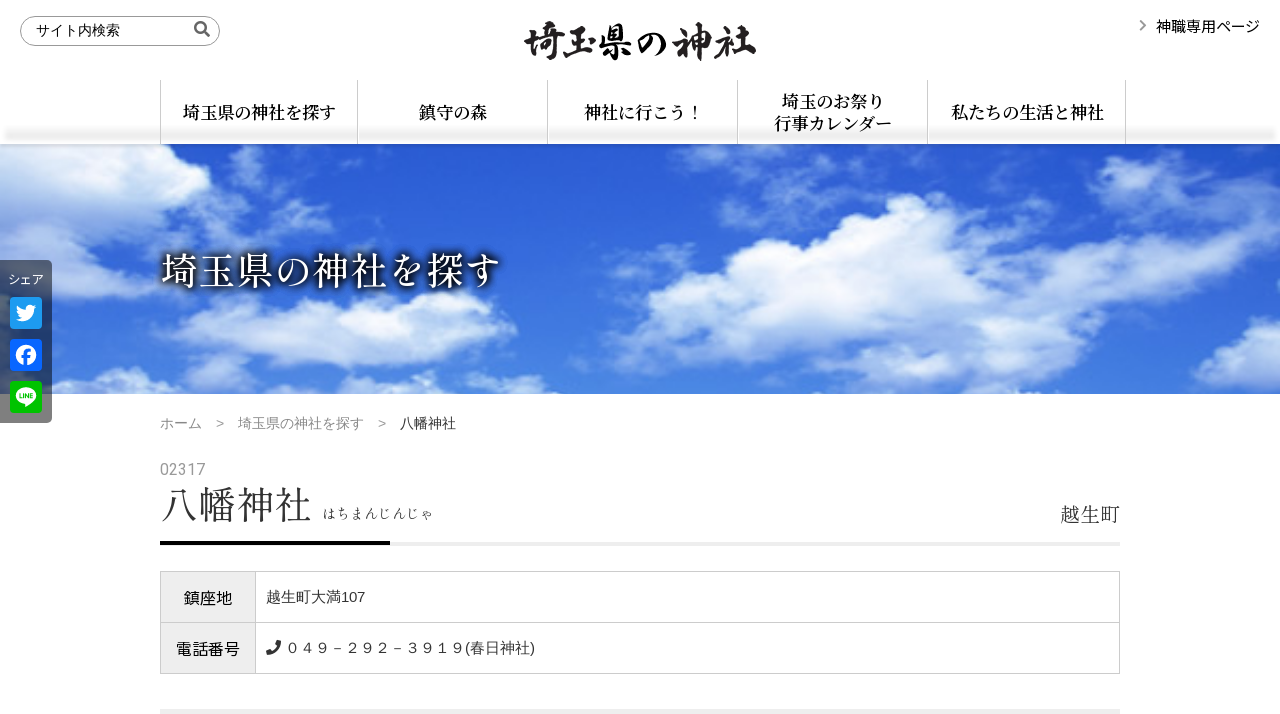

--- FILE ---
content_type: text/html; charset=UTF-8
request_url: https://www.saitama-jinjacho.or.jp/shrine/11427/
body_size: 8197
content:
<!DOCTYPE html>
<html lang="ja" dir="ltr">
<head>
<!-- Google Tag Manager -->
<script>(function(w,d,s,l,i){w[l]=w[l]||[];w[l].push({'gtm.start':
new Date().getTime(),event:'gtm.js'});var f=d.getElementsByTagName(s)[0],
j=d.createElement(s),dl=l!='dataLayer'?'&l='+l:'';j.async=true;j.src=
'https://www.googletagmanager.com/gtm.js?id='+i+dl;f.parentNode.insertBefore(j,f);
})(window,document,'script','dataLayer','GTM-5WT47XN');</script>
<!-- End Google Tag Manager -->

<meta charset="UTF-8" />
<meta http-equiv="Content-Type" content="text/html; charset=UTF-8" />

	<meta name="viewport" content="width=1024" />

<link rel="preconnect" href="https://fonts.googleapis.com" />
<link rel="preconnect" href="https://fonts.gstatic.com" crossorigin />

<!-- WP SiteManager OGP Tags -->
<meta property="og:title" content="八幡神社" />
<meta property="og:type" content="article" />
<meta property="og:url" content="https://www.saitama-jinjacho.or.jp/shrine/11427/" />
<meta property="og:site_name" content="埼玉県の神社" />

<!-- WP SiteManager Twitter Cards Tags -->
<meta name="twitter:title" content="八幡神社" />
<meta name="twitter:url" content="https://www.saitama-jinjacho.or.jp/shrine/11427/" />
<meta name="twitter:card" content="summary" />
<title>八幡神社 ｜ 埼玉県の神社</title>
<meta name='robots' content='max-image-preview:large' />
<link rel='dns-prefetch' href='//static.addtoany.com' />
<link rel='dns-prefetch' href='//fonts.googleapis.com' />
<link rel='stylesheet' id='dashicons-css'  href='https://www.saitama-jinjacho.or.jp/wp/wp-includes/css/dashicons.min.css' type='text/css' media='print' onload="this.media='all'" />
<link rel='stylesheet' id='thickbox-css'  href='https://www.saitama-jinjacho.or.jp/wp/wp-includes/js/thickbox/thickbox.css' type='text/css' media='all' />
<link rel='stylesheet' id='swipebox-css'  href='https://www.saitama-jinjacho.or.jp/wp/wp-content/themes/saitama-jinja/js/swipebox/css/swipebox.min.css' type='text/css' media='all' />
<link rel='stylesheet' id='sbi_styles-css'  href='https://www.saitama-jinjacho.or.jp/wp/wp-content/plugins/instagram-feed/css/sbi-styles.min.css' type='text/css' media='all' />
<style id='global-styles-inline-css' type='text/css'>
body{--wp--preset--color--black: #000000;--wp--preset--color--cyan-bluish-gray: #abb8c3;--wp--preset--color--white: #ffffff;--wp--preset--color--pale-pink: #f78da7;--wp--preset--color--vivid-red: #cf2e2e;--wp--preset--color--luminous-vivid-orange: #ff6900;--wp--preset--color--luminous-vivid-amber: #fcb900;--wp--preset--color--light-green-cyan: #7bdcb5;--wp--preset--color--vivid-green-cyan: #00d084;--wp--preset--color--pale-cyan-blue: #8ed1fc;--wp--preset--color--vivid-cyan-blue: #0693e3;--wp--preset--color--vivid-purple: #9b51e0;--wp--preset--gradient--vivid-cyan-blue-to-vivid-purple: linear-gradient(135deg,rgba(6,147,227,1) 0%,rgb(155,81,224) 100%);--wp--preset--gradient--light-green-cyan-to-vivid-green-cyan: linear-gradient(135deg,rgb(122,220,180) 0%,rgb(0,208,130) 100%);--wp--preset--gradient--luminous-vivid-amber-to-luminous-vivid-orange: linear-gradient(135deg,rgba(252,185,0,1) 0%,rgba(255,105,0,1) 100%);--wp--preset--gradient--luminous-vivid-orange-to-vivid-red: linear-gradient(135deg,rgba(255,105,0,1) 0%,rgb(207,46,46) 100%);--wp--preset--gradient--very-light-gray-to-cyan-bluish-gray: linear-gradient(135deg,rgb(238,238,238) 0%,rgb(169,184,195) 100%);--wp--preset--gradient--cool-to-warm-spectrum: linear-gradient(135deg,rgb(74,234,220) 0%,rgb(151,120,209) 20%,rgb(207,42,186) 40%,rgb(238,44,130) 60%,rgb(251,105,98) 80%,rgb(254,248,76) 100%);--wp--preset--gradient--blush-light-purple: linear-gradient(135deg,rgb(255,206,236) 0%,rgb(152,150,240) 100%);--wp--preset--gradient--blush-bordeaux: linear-gradient(135deg,rgb(254,205,165) 0%,rgb(254,45,45) 50%,rgb(107,0,62) 100%);--wp--preset--gradient--luminous-dusk: linear-gradient(135deg,rgb(255,203,112) 0%,rgb(199,81,192) 50%,rgb(65,88,208) 100%);--wp--preset--gradient--pale-ocean: linear-gradient(135deg,rgb(255,245,203) 0%,rgb(182,227,212) 50%,rgb(51,167,181) 100%);--wp--preset--gradient--electric-grass: linear-gradient(135deg,rgb(202,248,128) 0%,rgb(113,206,126) 100%);--wp--preset--gradient--midnight: linear-gradient(135deg,rgb(2,3,129) 0%,rgb(40,116,252) 100%);--wp--preset--duotone--dark-grayscale: url('#wp-duotone-dark-grayscale');--wp--preset--duotone--grayscale: url('#wp-duotone-grayscale');--wp--preset--duotone--purple-yellow: url('#wp-duotone-purple-yellow');--wp--preset--duotone--blue-red: url('#wp-duotone-blue-red');--wp--preset--duotone--midnight: url('#wp-duotone-midnight');--wp--preset--duotone--magenta-yellow: url('#wp-duotone-magenta-yellow');--wp--preset--duotone--purple-green: url('#wp-duotone-purple-green');--wp--preset--duotone--blue-orange: url('#wp-duotone-blue-orange');--wp--preset--font-size--small: 13px;--wp--preset--font-size--medium: 20px;--wp--preset--font-size--large: 36px;--wp--preset--font-size--x-large: 42px;}.has-black-color{color: var(--wp--preset--color--black) !important;}.has-cyan-bluish-gray-color{color: var(--wp--preset--color--cyan-bluish-gray) !important;}.has-white-color{color: var(--wp--preset--color--white) !important;}.has-pale-pink-color{color: var(--wp--preset--color--pale-pink) !important;}.has-vivid-red-color{color: var(--wp--preset--color--vivid-red) !important;}.has-luminous-vivid-orange-color{color: var(--wp--preset--color--luminous-vivid-orange) !important;}.has-luminous-vivid-amber-color{color: var(--wp--preset--color--luminous-vivid-amber) !important;}.has-light-green-cyan-color{color: var(--wp--preset--color--light-green-cyan) !important;}.has-vivid-green-cyan-color{color: var(--wp--preset--color--vivid-green-cyan) !important;}.has-pale-cyan-blue-color{color: var(--wp--preset--color--pale-cyan-blue) !important;}.has-vivid-cyan-blue-color{color: var(--wp--preset--color--vivid-cyan-blue) !important;}.has-vivid-purple-color{color: var(--wp--preset--color--vivid-purple) !important;}.has-black-background-color{background-color: var(--wp--preset--color--black) !important;}.has-cyan-bluish-gray-background-color{background-color: var(--wp--preset--color--cyan-bluish-gray) !important;}.has-white-background-color{background-color: var(--wp--preset--color--white) !important;}.has-pale-pink-background-color{background-color: var(--wp--preset--color--pale-pink) !important;}.has-vivid-red-background-color{background-color: var(--wp--preset--color--vivid-red) !important;}.has-luminous-vivid-orange-background-color{background-color: var(--wp--preset--color--luminous-vivid-orange) !important;}.has-luminous-vivid-amber-background-color{background-color: var(--wp--preset--color--luminous-vivid-amber) !important;}.has-light-green-cyan-background-color{background-color: var(--wp--preset--color--light-green-cyan) !important;}.has-vivid-green-cyan-background-color{background-color: var(--wp--preset--color--vivid-green-cyan) !important;}.has-pale-cyan-blue-background-color{background-color: var(--wp--preset--color--pale-cyan-blue) !important;}.has-vivid-cyan-blue-background-color{background-color: var(--wp--preset--color--vivid-cyan-blue) !important;}.has-vivid-purple-background-color{background-color: var(--wp--preset--color--vivid-purple) !important;}.has-black-border-color{border-color: var(--wp--preset--color--black) !important;}.has-cyan-bluish-gray-border-color{border-color: var(--wp--preset--color--cyan-bluish-gray) !important;}.has-white-border-color{border-color: var(--wp--preset--color--white) !important;}.has-pale-pink-border-color{border-color: var(--wp--preset--color--pale-pink) !important;}.has-vivid-red-border-color{border-color: var(--wp--preset--color--vivid-red) !important;}.has-luminous-vivid-orange-border-color{border-color: var(--wp--preset--color--luminous-vivid-orange) !important;}.has-luminous-vivid-amber-border-color{border-color: var(--wp--preset--color--luminous-vivid-amber) !important;}.has-light-green-cyan-border-color{border-color: var(--wp--preset--color--light-green-cyan) !important;}.has-vivid-green-cyan-border-color{border-color: var(--wp--preset--color--vivid-green-cyan) !important;}.has-pale-cyan-blue-border-color{border-color: var(--wp--preset--color--pale-cyan-blue) !important;}.has-vivid-cyan-blue-border-color{border-color: var(--wp--preset--color--vivid-cyan-blue) !important;}.has-vivid-purple-border-color{border-color: var(--wp--preset--color--vivid-purple) !important;}.has-vivid-cyan-blue-to-vivid-purple-gradient-background{background: var(--wp--preset--gradient--vivid-cyan-blue-to-vivid-purple) !important;}.has-light-green-cyan-to-vivid-green-cyan-gradient-background{background: var(--wp--preset--gradient--light-green-cyan-to-vivid-green-cyan) !important;}.has-luminous-vivid-amber-to-luminous-vivid-orange-gradient-background{background: var(--wp--preset--gradient--luminous-vivid-amber-to-luminous-vivid-orange) !important;}.has-luminous-vivid-orange-to-vivid-red-gradient-background{background: var(--wp--preset--gradient--luminous-vivid-orange-to-vivid-red) !important;}.has-very-light-gray-to-cyan-bluish-gray-gradient-background{background: var(--wp--preset--gradient--very-light-gray-to-cyan-bluish-gray) !important;}.has-cool-to-warm-spectrum-gradient-background{background: var(--wp--preset--gradient--cool-to-warm-spectrum) !important;}.has-blush-light-purple-gradient-background{background: var(--wp--preset--gradient--blush-light-purple) !important;}.has-blush-bordeaux-gradient-background{background: var(--wp--preset--gradient--blush-bordeaux) !important;}.has-luminous-dusk-gradient-background{background: var(--wp--preset--gradient--luminous-dusk) !important;}.has-pale-ocean-gradient-background{background: var(--wp--preset--gradient--pale-ocean) !important;}.has-electric-grass-gradient-background{background: var(--wp--preset--gradient--electric-grass) !important;}.has-midnight-gradient-background{background: var(--wp--preset--gradient--midnight) !important;}.has-small-font-size{font-size: var(--wp--preset--font-size--small) !important;}.has-medium-font-size{font-size: var(--wp--preset--font-size--medium) !important;}.has-large-font-size{font-size: var(--wp--preset--font-size--large) !important;}.has-x-large-font-size{font-size: var(--wp--preset--font-size--x-large) !important;}
</style>
<link rel='stylesheet' id='contact-form-7-css'  href='https://www.saitama-jinjacho.or.jp/wp/wp-content/plugins/contact-form-7/includes/css/styles.css' type='text/css' media='all' />
<link rel='stylesheet' id='wpcf7-redirect-script-frontend-css'  href='https://www.saitama-jinjacho.or.jp/wp/wp-content/plugins/wpcf7-redirect/build/css/wpcf7-redirect-frontend.min.css' type='text/css' media='all' />
<link rel='stylesheet' id='wp-pagenavi-css'  href='https://www.saitama-jinjacho.or.jp/wp/wp-content/plugins/wp-pagenavi/pagenavi-css.css' type='text/css' media='all' />
<link rel='stylesheet' id='style-css'  href='https://www.saitama-jinjacho.or.jp/wp/wp-content/themes/saitama-jinja/style.css' type='text/css' media='all' />
<link rel='stylesheet' id='wp-content-css'  href='https://www.saitama-jinjacho.or.jp/wp/wp-includes/js/tinymce/skins/wordpress/wp-content.css' type='text/css' media='all' />
<link rel='stylesheet' id='editor-style-css'  href='https://www.saitama-jinjacho.or.jp/wp/wp-content/themes/saitama-jinja/editor-style.css' type='text/css' media='all' />
<link rel='stylesheet' id='font-awesome-css'  href='https://www.saitama-jinjacho.or.jp/wp/wp-content/themes/saitama-jinja/css/fontawesome/css/all.min.css' type='text/css' media='all' />
<link rel='stylesheet' id='animate-css'  href='https://www.saitama-jinjacho.or.jp/wp/wp-content/themes/saitama-jinja/css/animate.min.css' type='text/css' media='print' onload="this.media='all'" />
<link rel='stylesheet' id='hover-css'  href='https://www.saitama-jinjacho.or.jp/wp/wp-content/themes/saitama-jinja/css/hover-min.css' type='text/css' media='print' onload="this.media='all'" />
<link rel='stylesheet' id='google-font-css'  href='https://fonts.googleapis.com/css2?family=Roboto%3Awght%40400%3B900&#038;display=swap&#038;ver=5.9.12' type='text/css' media='all' />
<link rel='stylesheet' id='google-font2-css'  href='https://fonts.googleapis.com/css2?family=Noto+Serif+JP%3Awght%40400%3B600&#038;display=swap&#038;ver=5.9.12' type='text/css' media='all' />
<link rel='stylesheet' id='google-font3-css'  href='https://fonts.googleapis.com/css2?family=Shippori+Mincho+B1%3Awght%40400%3B500%3B700&#038;display=swap&#038;ver=5.9.12' type='text/css' media='all' />
<link rel='stylesheet' id='google-font4-css'  href='https://fonts.googleapis.com/css2?family=Noto+Sans+JP%3Awght%40400%3B600&#038;display=swap&#038;ver=5.9.12' type='text/css' media='all' />
<link rel='stylesheet' id='superfish-css'  href='https://www.saitama-jinjacho.or.jp/wp/wp-content/themes/saitama-jinja/js/superfish/css/superfish.css' type='text/css' media='all' />
<link rel='stylesheet' id='superfish-vertical-css'  href='https://www.saitama-jinjacho.or.jp/wp/wp-content/themes/saitama-jinja/js/superfish/css/superfish-vertical.css' type='text/css' media='all' />
<link rel='stylesheet' id='drawer-css'  href='https://www.saitama-jinjacho.or.jp/wp/wp-content/themes/saitama-jinja/js/drawer/css/drawer.min.css' type='text/css' media='all' />
<link rel='stylesheet' id='jquery.nailthumb-css'  href='https://www.saitama-jinjacho.or.jp/wp/wp-content/themes/saitama-jinja/js/nailthumb/jquery.nailthumb.1.1.min.css' type='text/css' media='all' />
<link rel='stylesheet' id='Thickbox-css'  href='https://www.saitama-jinjacho.or.jp/wp/wp-content/themes/saitama-jinja/css/thickbox_custom.css' type='text/css' media='all' />
<link rel='stylesheet' id='header-css'  href='https://www.saitama-jinjacho.or.jp/wp/wp-content/themes/saitama-jinja/css/header.css' type='text/css' media='all' />
<link rel='stylesheet' id='container-css'  href='https://www.saitama-jinjacho.or.jp/wp/wp-content/themes/saitama-jinja/css/container.css' type='text/css' media='all' />
<link rel='stylesheet' id='footer-css'  href='https://www.saitama-jinjacho.or.jp/wp/wp-content/themes/saitama-jinja/css/footer.css' type='text/css' media='all' />
<link rel='stylesheet' id='snippet-css'  href='https://www.saitama-jinjacho.or.jp/wp/wp-content/themes/saitama-jinja/css/snippet.css' type='text/css' media='all' />
<link rel='stylesheet' id='page-css'  href='https://www.saitama-jinjacho.or.jp/wp/wp-content/themes/saitama-jinja/css/page.css' type='text/css' media='all' />
<link rel='stylesheet' id='print-css'  href='https://www.saitama-jinjacho.or.jp/wp/wp-content/themes/saitama-jinja/css/print.css' type='text/css' media='print' />
<link rel='stylesheet' id='addtoany-css'  href='https://www.saitama-jinjacho.or.jp/wp/wp-content/plugins/add-to-any/addtoany.min.css' type='text/css' media='all' />
<script type='text/javascript' src='https://www.saitama-jinjacho.or.jp/wp/wp-includes/js/jquery/jquery.min.js' id='jquery-core-js'></script>
<script type='text/javascript' src='https://www.saitama-jinjacho.or.jp/wp/wp-includes/js/jquery/jquery-migrate.min.js' id='jquery-migrate-js'></script>
<script type='text/javascript' id='addtoany-core-js-before'>
window.a2a_config=window.a2a_config||{};a2a_config.callbacks=[];a2a_config.overlays=[];a2a_config.templates={};a2a_localize = {
	Share: "共有",
	Save: "ブックマーク",
	Subscribe: "購読",
	Email: "メール",
	Bookmark: "ブックマーク",
	ShowAll: "すべて表示する",
	ShowLess: "小さく表示する",
	FindServices: "サービスを探す",
	FindAnyServiceToAddTo: "追加するサービスを今すぐ探す",
	PoweredBy: "Powered by",
	ShareViaEmail: "メールでシェアする",
	SubscribeViaEmail: "メールで購読する",
	BookmarkInYourBrowser: "ブラウザにブックマーク",
	BookmarkInstructions: "このページをブックマークするには、 Ctrl+D または \u2318+D を押下。",
	AddToYourFavorites: "お気に入りに追加",
	SendFromWebOrProgram: "任意のメールアドレスまたはメールプログラムから送信",
	EmailProgram: "メールプログラム",
	More: "詳細&#8230;",
	ThanksForSharing: "共有ありがとうございます !",
	ThanksForFollowing: "フォローありがとうございます !"
};
</script>
<script type='text/javascript' async src='https://static.addtoany.com/menu/page.js' id='addtoany-core-js'></script>
<script type='text/javascript' async src='https://www.saitama-jinjacho.or.jp/wp/wp-content/plugins/add-to-any/addtoany.min.js' id='addtoany-jquery-js'></script>
<link rel="alternate" type="application/json+oembed" href="https://www.saitama-jinjacho.or.jp/wp-json/oembed/1.0/embed?url=https%3A%2F%2Fwww.saitama-jinjacho.or.jp%2Fshrine%2F11427%2F" />
<link rel="alternate" type="text/xml+oembed" href="https://www.saitama-jinjacho.or.jp/wp-json/oembed/1.0/embed?url=https%3A%2F%2Fwww.saitama-jinjacho.or.jp%2Fshrine%2F11427%2F&#038;format=xml" />

<script type="text/javascript">
	window._se_plugin_version = '8.1.9';
</script>
<script type="text/javascript">
	window._wp_rp_static_base_url = 'https://wprp.zemanta.com/static/';
	window._wp_rp_wp_ajax_url = "https://www.saitama-jinjacho.or.jp/wp/wp-admin/admin-ajax.php";
	window._wp_rp_plugin_version = '3.6.3';
	window._wp_rp_post_id = '11427';
	window._wp_rp_num_rel_posts = '3';
	window._wp_rp_thumbnails = false;
	window._wp_rp_post_title = '%E5%85%AB%E5%B9%A1%E7%A5%9E%E7%A4%BE';
	window._wp_rp_post_tags = [];
	window._wp_rp_promoted_content = true;
</script>

<!-- Dynamic Widgets by QURL loaded - http://www.dynamic-widgets.com //-->
<!-- HeadSpace SEO 3.6.42 by John Godley - urbangiraffe.com -->
<!-- HeadSpace --></head>
<body class="single single-shrine postid-11427 in-category- shrine  drawer drawer--left viewmode-pc ssl">
<!-- Google Tag Manager (noscript) -->
<noscript><iframe src="https://www.googletagmanager.com/ns.html?id=GTM-5WT47XN"
height="0" width="0" style="display:none;visibility:hidden"></iframe></noscript>
<!-- End Google Tag Manager (noscript) -->


	
<div id="anchor"><a name="pagetop" id="pagetop"></a></div>

<div id="wrapper_header">
	<header id="header">

		
					<div id="sitesearch"><form role="search" method="get" id="searchform" class="searchform" action="https://www.saitama-jinjacho.or.jp/">
				<div>
					<label class="screen-reader-text" for="s">検索:</label>
					<input type="text" value="" name="s" id="s" />
					<input type="submit" id="searchsubmit" value="検索" />
				</div>
			</form></div><!--/#sitesearch -->
		
		<div id="logo"><a href="https://www.saitama-jinjacho.or.jp/" title="ホームへ戻る"><img src="https://www.saitama-jinjacho.or.jp/wp/wp-content/themes/saitama-jinja/img/common/logo.png" alt="埼玉県の神社" /></a></div><!--/#logo -->

		
					<div id="headerNavi"><ul id="menu-header" class=""><li id="menu-item-17070" class="menu-item menu-item-type-post_type menu-item-object-page menu-item-member menu-item-17070"><a href="https://www.saitama-jinjacho.or.jp/member/">神職専用ページ</a></li>
</ul></div><!--/#headerNavi -->
		
	</header><!--/#header-->
</div><!--/#wrapper_header-->


	<nav id="GlobalArea" class="clearfix">
		<ul id="menu-global" class="clearfix"><li id="menu-item-18221" class="menu-item menu-item-type-post_type menu-item-object-page menu-item-has-children menu-item-search menu-item-18221"><a href="https://www.saitama-jinjacho.or.jp/search/">埼玉県の神社を探す</a><span class="menu-item-description">埼玉県内の神社を｢キーワード｣｢内容｣｢地域｣から検索｡</span>
<ul class="sub-menu">
	<li id="menu-item-18231" class="menu-item menu-item-type-post_type menu-item-object-page menu-item-search menu-item-18231"><a href="https://www.saitama-jinjacho.or.jp/search/">埼玉県の神社を探す</a></li>
</ul>
</li>
<li id="menu-item-18222" class="menu-item menu-item-type-post_type menu-item-object-page menu-item-has-children menu-item-mori-mori1 menu-item-18222"><a href="/mori/mori1/">鎮守の森</a><span class="menu-item-description">自然豊かな埼玉は､心やすらぐ｢鎮守の森｣を育み続けている｡</span>
<ul class="sub-menu">
	<li id="menu-item-18227" class="menu-item menu-item-type-post_type menu-item-object-page menu-item-mori-mori1 menu-item-18227"><a href="https://www.saitama-jinjacho.or.jp/mori/mori1/">埼玉県の鎮守の森</a></li>
	<li id="menu-item-18228" class="menu-item menu-item-type-post_type menu-item-object-page menu-item-mori-mori3 menu-item-18228"><a href="https://www.saitama-jinjacho.or.jp/mori/mori3/">鎮守の森を大切に</a></li>
	<li id="menu-item-18229" class="menu-item menu-item-type-post_type menu-item-object-page menu-item-mori-mori2 menu-item-18229"><a href="https://www.saitama-jinjacho.or.jp/mori/mori2/">鎮守の森を調べてみよう</a></li>
</ul>
</li>
<li id="menu-item-18223" class="menu-item menu-item-type-post_type menu-item-object-page menu-item-has-children menu-item-kamisamap-「さいたま神さまっぷ」 menu-item-18223"><a href="/kamisamap/「さいたま神さまっぷ」/">神社に行こう！</a><span class="menu-item-description">｢さいたま神さまっぷ｣を持って､埼玉県の神社を巡る観光散歩にでかけませんか？</span>
<ul class="sub-menu">
	<li id="menu-item-18225" class="menu-item menu-item-type-post_type menu-item-object-page menu-item-kamisamap-%e3%80%8c%e3%81%95%e3%81%84%e3%81%9f%e3%81%be%e7%a5%9e%e3%81%95%e3%81%be%e3%81%a3%e3%81%b7%e3%80%8d menu-item-18225"><a href="https://www.saitama-jinjacho.or.jp/kamisamap/%e3%80%8c%e3%81%95%e3%81%84%e3%81%9f%e3%81%be%e7%a5%9e%e3%81%95%e3%81%be%e3%81%a3%e3%81%b7%e3%80%8d/">「さいたま神さまっぷ」</a></li>
	<li id="menu-item-18224" class="menu-item menu-item-type-post_type menu-item-object-page menu-item-kamisamap-%e3%80%8c%e9%96%8b%e9%81%8b%e5%9f%bc%e7%8e%89%e7%a5%9e%e7%a4%be%e5%b7%a1%e3%82%8a-%e7%99%be%e8%81%9e%e3%81%af%e4%b8%80%e8%a9%a3%e3%81%ab%e3%81%97%e3%81%8b%e3%81%9a%e3%80%8d menu-item-18224"><a href="https://www.saitama-jinjacho.or.jp/kamisamap/%e3%80%8c%e9%96%8b%e9%81%8b%e5%9f%bc%e7%8e%89%e7%a5%9e%e7%a4%be%e5%b7%a1%e3%82%8a-%e7%99%be%e8%81%9e%e3%81%af%e4%b8%80%e8%a9%a3%e3%81%ab%e3%81%97%e3%81%8b%e3%81%9a%e3%80%8d/">「開運埼玉神社めぐり　 #百聞は一詣にしかず」</a></li>
</ul>
</li>
<li id="menu-item-18230" class="menu-item menu-item-type-post_type menu-item-object-page menu-item-has-children menu-item-fas menu-item-18230"><a href="https://www.saitama-jinjacho.or.jp/fas/">埼玉のお祭り<br />行事カレンダー</a><span class="menu-item-description">埼玉県内各地の神社で開催されるお祭りや行事の日程｡</span>
<ul class="sub-menu">
	<li id="menu-item-18232" class="menu-item menu-item-type-post_type menu-item-object-page menu-item-fas menu-item-18232"><a href="https://www.saitama-jinjacho.or.jp/fas/">埼玉のお祭り 行事カレンダー</a></li>
</ul>
</li>
<li id="menu-item-18233" class="menu-item menu-item-type-post_type menu-item-object-page menu-item-has-children menu-item-life menu-item-18233"><a href="https://www.saitama-jinjacho.or.jp/life/">私たちの生活と神社</a><span class="menu-item-description">神棚･宮形の設けかた､おふだのまつりかたをご紹介｡</span>
<ul class="sub-menu">
	<li id="menu-item-18234" class="menu-item menu-item-type-post_type menu-item-object-page menu-item-life menu-item-18234"><a href="https://www.saitama-jinjacho.or.jp/life/">私たちの生活と神社</a></li>
</ul>
</li>
</ul>	</nav><!--/#GlobalArea -->



	

	
	<div class="wrapper_eyecatch">
		<div class="eyecatch ">
			<div class="bg_eyecatch"></div>
			<span><h1>埼玉県の神社を探す</h1></span>
		</div>
	</div><!-- /.wrapper_eyecatch -->

			<style type="text/css">
		<!--
		.eyecatch .bg_eyecatch{
			background-image:url('https://www.saitama-jinjacho.or.jp/wp/wp-content/themes/saitama-jinja/img/common/eyecatch_default.jpg') !important;
		}
		-->
		</style>
	
		<div id="breadcrumb" class="breadcrumb">
		<!-- Breadcrumb NavXT 7.0.2 -->
<span property="itemListElement" typeof="ListItem"><a property="item" typeof="WebPage" href="https://www.saitama-jinjacho.or.jp" class="home"><span property="name">ホーム</span></a><meta property="position" content="1"></span>　&gt;　<span property="itemListElement" typeof="ListItem"><a property="item" typeof="WebPage" href="https://www.saitama-jinjacho.or.jp/search/" class="shrine-root post post-shrine"><span property="name">埼玉県の神社を探す</span></a><meta property="position" content="2"></span>　&gt;　<span property="itemListElement" typeof="ListItem"><span property="name">八幡神社</span><meta property="position" content="3"></span>	</div><!--/#breadcrumb-->



<div id="container" class="clearfix">

	<div id="content_wrapper" class="clearfix">

		
		
		<div id="content" class="clearfix">

						<div id="post-11427" class="post-shrine post-">

					<div class="entry">

																									<div class="shrine_code">02317</div>
						
						<h2 class="post-title">
							八幡神社							
																													<span class="name_kana">はちまんじんじゃ</span>
							
																					
																													<span class="address_map">越生町</span>
													</h2>

												
						
						<table class="data_shrine responsive">
							<caption id="shrine_name">八幡神社</caption>
							<tbody>

																																									<tr class="address">
										<th>鎮座地</th>
										<td>
											<span id="shrine_address">越生町大満107</span>
										</td>
									</tr>
								

																								

																																	<tr class="tel">
										<th>電話番号</th>
										<td>
											<i class="fa  fa-phone"></i> ０４９－２９２－３９１９(春日神社)										</td>
									</tr>
								

																								

																								

								

																								
							</tbody>
						</table>
						
						
												<section class="description readmore"></section>


												

																		<div id="shrine_map" rel="35.95862306691989,139.26546050902334"></div><!--/#shrine_map -->
						<div id="shrine_map_link">
																						<a href="http://maps.google.com?q=35.95862306691989%2C139.26546050902334" target="_blank">大きな地図で見る</a>
													</div>


																			<div id="shrine_qr_code"><img src="https://api.qrserver.com/v1/create-qr-code/?data=https%3A%2F%2Fwww.saitama-jinjacho.or.jp%2Fshrine%2F11427%2F" /><p>お出かけの際には、スマートフォンでQRコードを読み込んで、表示されたURLをブックマークに登録しておくと便利です。</p></div><!--/#shrine_qr_code -->
						

						
					</div><!--/.entry -->
				</div><!--/#post-●● -->

		
		

		<div class="addtoany_shortcode"><div class="a2a_kit a2a_kit_size_32 addtoany_list" data-a2a-url="https://www.saitama-jinjacho.or.jp/shrine/11427/" data-a2a-title="八幡神社"><a class="a2a_button_twitter" href="https://www.addtoany.com/add_to/twitter?linkurl=https%3A%2F%2Fwww.saitama-jinjacho.or.jp%2Fshrine%2F11427%2F&amp;linkname=%E5%85%AB%E5%B9%A1%E7%A5%9E%E7%A4%BE" title="Twitter" rel="nofollow noopener" target="_blank"></a><a class="a2a_button_facebook" href="https://www.addtoany.com/add_to/facebook?linkurl=https%3A%2F%2Fwww.saitama-jinjacho.or.jp%2Fshrine%2F11427%2F&amp;linkname=%E5%85%AB%E5%B9%A1%E7%A5%9E%E7%A4%BE" title="Facebook" rel="nofollow noopener" target="_blank"></a><a class="a2a_button_line" href="https://www.addtoany.com/add_to/line?linkurl=https%3A%2F%2Fwww.saitama-jinjacho.or.jp%2Fshrine%2F11427%2F&amp;linkname=%E5%85%AB%E5%B9%A1%E7%A5%9E%E7%A4%BE" title="Line" rel="nofollow noopener" target="_blank"></a></div></div>
		</div><!--/#content -->
	</div><!--/#content_wrapper -->

	

</div><!--/#container -->


<div id="back-top"><a href="#pagetop">ページの上部へ</a></div><!-- /#back-top -->


<footer id="footer">

	<div id="footer_inner">

		<nav id="nav-sns">
			<ul>
				<li class="menu-item-facebook"><a href="https://www.facebook.com/saitamakenjinjacho/" target="_blank" rel="nofollow">Facebook</a></li>
				<!--
				<li class="menu-item-twitter"><a href="https://twitter.com/saitamakenjinjacho" target="_blank" rel="nofollow">Twitter</a></li>
				-->
				<li class="menu-item-instagram"><a href="https://instagram.com/saitamajinja" target="_blank" rel="nofollow">Instagram</a></li>
			</ul>
		</nav><!-- /#nav-sns -->


			<nav id="footerNavi" class="clearfix">
			<ul id="menu-footer" class=""><li id="menu-item-10598" class="menu-item menu-item-type-custom menu-item-object-custom menu-item-search menu-item-10598"><a href="/search/">埼玉県の神社を探す</a></li>
<li id="menu-item-12688" class="menu-item menu-item-type-post_type menu-item-object-page menu-item-mori-mori1 menu-item-12688"><a href="/mori/mori1/">鎮守の森</a></li>
<li id="menu-item-10600" class="menu-item menu-item-type-post_type menu-item-object-page menu-item-kamisamap-「さいたま神さまっぷ」 menu-item-10600"><a href="/kamisamap/「さいたま神さまっぷ」/">神社に行こう！</a><span class="menu-item-description">さいたま神さまっぷ内容</span></li>
<li id="menu-item-12687" class="menu-item menu-item-type-post_type menu-item-object-page menu-item-fas menu-item-12687"><a href="https://www.saitama-jinjacho.or.jp/fas/">埼玉のお祭り<br />行事カレンダー</a></li>
<li id="menu-item-10616" class="menu-item menu-item-type-post_type menu-item-object-page menu-item-life menu-item-10616"><a href="https://www.saitama-jinjacho.or.jp/life/">私たちの生活と神社</a><span class="menu-item-description">私たちが、日々の生活を安寧のうちに過ごせる事は、遠い祖先の昔から目に見えない神様の御加護によるものです。 我国には、古来より人生の節目節目に鎮守の神様また信仰する神々にお参りしながら「正しく生きる道」を学ぶという美しい風習があります。 神社Q＆A このページは「神社のひろば」のホームページとリンクしております。</span></li>
</ul>		</nav><!-- /#footerNavi1 -->
	
			<nav id="footerNavi2">
			<ul id="menu-footer2" class=""><li id="menu-item-12680" class="menu-item menu-item-type-taxonomy menu-item-object-category menu-item-category-news menu-item-12680"><a href="https://www.saitama-jinjacho.or.jp/category/news/">お知らせ</a></li>
<li id="menu-item-12681" class="menu-item menu-item-type-post_type menu-item-object-page menu-item-shinwa menu-item-12681"><a href="https://www.saitama-jinjacho.or.jp/shinwa/">日本の神話</a></li>
<li id="menu-item-12682" class="menu-item menu-item-type-post_type menu-item-object-page menu-item-column menu-item-12682"><a href="https://www.saitama-jinjacho.or.jp/column/">コラム「身近な神様」</a></li>
<li id="menu-item-12683" class="menu-item menu-item-type-custom menu-item-object-custom menu-item-faq menu-item-12683"><a href="http://www.jinja.ne.jp/faq/">よくあるご質問</a></li>
<li id="menu-item-17069" class="menu-item menu-item-type-post_type menu-item-object-page menu-item-member menu-item-17069"><a href="https://www.saitama-jinjacho.or.jp/member/">神職専用ページ</a></li>
<li id="menu-item-12684" class="menu-item menu-item-type-post_type_archive menu-item-object-issues menu-item-issues menu-item-12684"><a href="https://www.saitama-jinjacho.or.jp/issues/">埼玉県神社庁報</a></li>
<li id="menu-item-12685" class="menu-item menu-item-type-custom menu-item-object-custom menu-item--saitamashinto menu-item-12685"><a href="http://www.facebook.com/saitamashinto">埼玉県神道青年会</a></li>
</ul>		</nav><!-- /#footerNavi2 -->
	
		
			<nav id="footerNavi3">
			<ul id="menu-footer3" class=""><li id="menu-item-10604" class="menu-item menu-item-type-post_type menu-item-object-page menu-item-link menu-item-10604"><a href="https://www.saitama-jinjacho.or.jp/link/">リンク集</a></li>
<li id="menu-item-10605" class="menu-item menu-item-type-post_type menu-item-object-page menu-item-sitemap menu-item-10605"><a href="https://www.saitama-jinjacho.or.jp/sitemap/">サイトマップ</a></li>
<li id="menu-item-10606" class="menu-item menu-item-type-post_type menu-item-object-page menu-item-contact menu-item-10606"><a href="https://www.saitama-jinjacho.or.jp/contact/">お問い合わせ</a></li>
<li id="menu-item-10617" class="menu-item menu-item-type-post_type menu-item-object-page menu-item-about menu-item-10617"><a href="https://www.saitama-jinjacho.or.jp/about/">埼玉県神社庁</a></li>
<li id="menu-item-14993" class="menu-item menu-item-type-post_type menu-item-object-page menu-item-terms menu-item-14993"><a href="https://www.saitama-jinjacho.or.jp/terms/">免責事項</a></li>
</ul>		</nav><!-- /#footerNavi3 -->
	
		<div class="copyright">Copyright &copy; Saitamaken-Jinjacho</div><!-- /.copyright -->

	</div><!--/#footer_inner -->

</footer><!--/#footer -->



<!-- Instagram Feed JS -->
<script type="text/javascript">
var sbiajaxurl = "https://www.saitama-jinjacho.or.jp/wp/wp-admin/admin-ajax.php";
</script>
<script type='text/javascript' id='thickbox-js-extra'>
/* <![CDATA[ */
var thickboxL10n = {"next":"\u6b21\u3078 >","prev":"< \u524d\u3078","image":"\u753b\u50cf","of":"\/","close":"\u9589\u3058\u308b","noiframes":"\u3053\u306e\u6a5f\u80fd\u3067\u306f iframe \u304c\u5fc5\u8981\u3067\u3059\u3002\u73fe\u5728 iframe \u3092\u7121\u52b9\u5316\u3057\u3066\u3044\u308b\u304b\u3001\u5bfe\u5fdc\u3057\u3066\u3044\u306a\u3044\u30d6\u30e9\u30a6\u30b6\u30fc\u3092\u4f7f\u3063\u3066\u3044\u308b\u3088\u3046\u3067\u3059\u3002","loadingAnimation":"https:\/\/www.saitama-jinjacho.or.jp\/wp\/wp-includes\/js\/thickbox\/loadingAnimation.gif"};
/* ]]> */
</script>
<script type='text/javascript' src='https://www.saitama-jinjacho.or.jp/wp/wp-includes/js/thickbox/thickbox.js' id='thickbox-js'></script>
<script type='text/javascript' src='https://www.saitama-jinjacho.or.jp/wp/wp-includes/js/dist/vendor/regenerator-runtime.min.js' id='regenerator-runtime-js'></script>
<script type='text/javascript' src='https://www.saitama-jinjacho.or.jp/wp/wp-includes/js/dist/vendor/wp-polyfill.min.js' id='wp-polyfill-js'></script>
<script type='text/javascript' id='contact-form-7-js-extra'>
/* <![CDATA[ */
var wpcf7 = {"api":{"root":"https:\/\/www.saitama-jinjacho.or.jp\/wp-json\/","namespace":"contact-form-7\/v1"}};
/* ]]> */
</script>
<script type='text/javascript' src='https://www.saitama-jinjacho.or.jp/wp/wp-content/plugins/contact-form-7/includes/js/index.js' id='contact-form-7-js'></script>
<script type='text/javascript' id='wpcf7-redirect-script-js-extra'>
/* <![CDATA[ */
var wpcf7r = {"ajax_url":"https:\/\/www.saitama-jinjacho.or.jp\/wp\/wp-admin\/admin-ajax.php"};
/* ]]> */
</script>
<script type='text/javascript' src='https://www.saitama-jinjacho.or.jp/wp/wp-content/plugins/wpcf7-redirect/build/js/wpcf7r-fe.js' id='wpcf7-redirect-script-js'></script>
<script type='text/javascript' src='https://www.saitama-jinjacho.or.jp/wp/wp-content/plugins/page-links-to/dist/new-tab.js' id='page-links-to-js'></script>
<script type='text/javascript' src='https://www.saitama-jinjacho.or.jp/wp/wp-content/themes/saitama-jinja/js/current-device.min.js' id='current-device.js-js'></script>
<script type='text/javascript' src='https://www.saitama-jinjacho.or.jp/wp/wp-content/themes/saitama-jinja/js/css_browser_selector.js' id='css_browser_selector.js-js'></script>
<script type='text/javascript' src='https://www.saitama-jinjacho.or.jp/wp/wp-content/themes/saitama-jinja/js/iscroll.min.js' id='iscroll.js-js'></script>
<script type='text/javascript' src='https://www.saitama-jinjacho.or.jp/wp/wp-content/themes/saitama-jinja/js/superfish/js/superfish.min.js' id='superfish.js-js'></script>
<script type='text/javascript' src='https://www.saitama-jinjacho.or.jp/wp/wp-content/themes/saitama-jinja/js/addclear.min.js' id='addclear.js-js'></script>
<script type='text/javascript' src='https://www.saitama-jinjacho.or.jp/wp/wp-content/themes/saitama-jinja/js/ResizeSensor.min.js' id='ResizeSensor.js-js'></script>
<script type='text/javascript' src='https://www.saitama-jinjacho.or.jp/wp/wp-content/themes/saitama-jinja/js/yuga/yuga.js' id='yuga.js-js'></script>
<script type='text/javascript' src='https://www.saitama-jinjacho.or.jp/wp/wp-content/themes/saitama-jinja/js/purl.js' id='purl.js-js'></script>
<script type='text/javascript' src='https://www.saitama-jinjacho.or.jp/wp/wp-content/themes/saitama-jinja/js/nailthumb/jquery.nailthumb.1.1.min.js' id='jquery.nailthumb.js-js'></script>
<script type='text/javascript' src='https://www.saitama-jinjacho.or.jp/wp/wp-content/themes/saitama-jinja/js/jquery.rwdImageMaps.min.js' id='jquery.rwdImageMaps.js-js'></script>
<script type='text/javascript' src='https://www.saitama-jinjacho.or.jp/wp/wp-content/themes/saitama-jinja/js/jquery.tile.min.js' id='jquery.tile.js-js'></script>
<script type='text/javascript' src='https://www.saitama-jinjacho.or.jp/wp/wp-content/themes/saitama-jinja/js/jquery.easing.1.3.js' id='jquery.easing.js-js'></script>
<script type='text/javascript' src='https://www.saitama-jinjacho.or.jp/wp/wp-content/themes/saitama-jinja/js/jquery.smoothScroll.js' id='jquery.smoothScroll.js-js'></script>
<script type='text/javascript' src='https://www.saitama-jinjacho.or.jp/wp/wp-content/themes/saitama-jinja/js/ajaxzip3.js' id='ajaxzip3.js-js'></script>
<script type='text/javascript' src='https://www.saitama-jinjacho.or.jp/wp/wp-content/themes/saitama-jinja/js/readmore.min.js' id='readmore.js-js'></script>
<script type='text/javascript' id='common.js-js-before'>
var only_in_desktop = false;
var is_mobile = false;
var viewmode = "pc";
var language = "ja";
var site_root_path = "https://www.saitama-jinjacho.or.jp/wp/wp-content/themes/saitama-jinja/";
</script>
<script type='text/javascript' src='https://www.saitama-jinjacho.or.jp/wp/wp-content/themes/saitama-jinja/js/common.js' id='common.js-js'></script>
<script type='text/javascript' src='https://www.saitama-jinjacho.or.jp/wp/wp-content/themes/saitama-jinja/js/contactform7/contact-form7-confirm.js' id='contact-form7-confirm.js-js'></script>
<script src="https://www.saitama-jinjacho.or.jp/wp/wp-content/themes/saitama-jinja/js/swipebox/js/jquery.swipebox.min.js"></script><script src="https://www.saitama-jinjacho.or.jp/wp/wp-content/themes/saitama-jinja/js/single-shrine.js"></script></body>
</html>

--- FILE ---
content_type: text/css
request_url: https://www.saitama-jinjacho.or.jp/wp/wp-content/themes/saitama-jinja/style.css
body_size: 266
content:
@charset "utf-8";

/*  
Theme Name: 埼玉県神社庁
Theme URI:
Description: 埼玉県神社庁のテーマ。
Author: 株式会社アサヒコミュニケーションズ
Author URI: https://www.asahi-com.net/

Version: 1.0.2
Tags: valid CSS, valid XHTML, fixed width, white, widgets, one columns, animated, 3d, widget ready, business
The CSS/XHTML is released under GPL:  http://www.opensource.org/licenses/gpl-license.php
*/

--- FILE ---
content_type: text/css
request_url: https://www.saitama-jinjacho.or.jp/wp/wp-content/themes/saitama-jinja/editor-style.css
body_size: 4959
content:
@charset "utf-8";

/* Tiny MCE用CSS */

*{
	box-sizing: border-box;

	-webkit-text-size-adjust: 100%; /* iOSでのレイアウト崩れを避ける */
}

.mceContentHtml {

}

	.mceContentHtml.mobile {
		background-color: #eee;
	}

body,
.mceContentBody {
	color: #333;
	font-family: "メイリオ","Meiryo","ヒラギノ角ゴ Pro W3","Hiragino Kaku Gothic Pro","ＭＳ Ｐゴシック", "MS P Gothic","Osaka", Arial, Helvetica, sans-serif;
	font-feature-settings: 'palt';
	font-size: 15px;
	line-break: strict;
	line-height: 2;
	margin: 0px;
	overflow-wrap: break-word;
	padding: 0px;
}

	body.viewmode-mobile {
		/*
		font-size: 80%;
		*/
		/*
		text-align: left;	/＊ 可読性に配慮して、PCでは中央揃え、モバイルでは左揃え（未使用） ＊/
		*/
	}

	/* PCでのモバイル表示（管理者用） */
	.desktop body.admin-bar.viewmode-mobile {
		margin: 0px auto;
		max-width: 360px;
	}

/* 管理画面のtinyMCE */
.mceContentBody {
	border: 1px dotted #ccc;
	box-sizing: content-box;
	margin-left: auto;
	margin-right: auto;
	max-width: 960px;	/* 外観をあわせる */
	padding: 20px 0px 20px 0px !important;
}

	.mceContentBody.viewmode-mobile {
		padding-left: 9px !important;
		padding-right: 9px !important;
		max-width: 360px;	/* 外観をあわせる */
	}

em {
	font-family: "ＭＳ Ｐゴシック", "MS P Gothic","Osaka",Verdana,Arial, Helvetica, sans-serif;
	font-style: italic;
}

input, textarea {
	font-family: inherit;
}

h1 {
	font-size: 24px;
	font-weight: bold;
	line-height: 1.5;
}

h2 {
	/*
	background-image: url(img/common/bg_h2.png);
	background-position: 12px 15px;
	background-repeat: no-repeat;
	border: 1px solid #ccc;
	*/
	border-bottom: 3px solid #d0271a;
	clear: both;
	font-size: 23px;
	font-weight: bold;
	line-height: 1.3;
	margin: 0px 0px 20px 0px;
	padding: 10px 5px 10px 5px;
}

	.viewmode-mobile h2 {
		font-size: 18px;
	}

h3 {
	/*
	background-image: url(img/common/bg_h3.png);
	background-position: 10px 10px;
	background-repeat: no-repeat;
	border-left: 3px solid #4E99DE;
	*/
	border-bottom: 1px solid #ccc;
	clear: both;
	font-size: 19px;
	font-weight:bold;
	line-height: 1.3;
	margin: 0px 0px 15px 0px;
	padding: 6px 5px 6px 5px;
}

	.viewmode-mobile h3 {
		font-size: 16px;
	}

h4{
	background-image: url(img/common/bg_h4.png);
	background-position: 13px 6px;
	background-repeat: no-repeat;
	color: #333;
	clear: both;
	font-size: 16px;
	font-weight: bold;
	line-height: 1.5;
	padding: 0px 0px 0px 33px;
	margin: 0px 0px 10px 0px;
}

	.viewmode-mobile h4 {
		font-size: 14px;
	}

	h4 a {
		color: #666;
		text-decoration: underline;
	}
	
		h4 a:hover {
			text-decoration: underline;
			color: #000;
		}

h5 {
	font-size: 16px;
	font-weight: bold;
	margin: 0px 0px 10px 0px;
	padding: 0px 0px 0px 0px;
}

	.viewmode-mobile h5 {
		font-size: 15px;
	}

hr {
	background-color: #e4e8eb;
	border: none;
	height: 5px;
}

ol {
	margin: 0px;
	padding-left: 28px;
}

	ol > li {
		margin: 0px;
		padding: 0px;
		list-style-type: decimal;
	}
	
		ol > li + li {
			margin-top: 0.3em;
		}

ul {
	margin: 0px;
	padding-left: 1.5em;
}
	
	ul > li {
		margin: 0px;
		padding: 0px;
	}

		ul > li + li {
			margin-top: 0.3em;
		}

pre {
	font-family: inherit;
	margin: 0px;
	white-space: pre-wrap;
}

table {
}

	.mce-item-table th,
	.mce-item-table td {
		min-width: 1em; /* 編集しやすいように最小幅を設定 */
	}

	/* スマホ表示の際、1カラムに可変 */
	.viewmode-mobile table.responsive {
		display: block;
		height: auto !important;
		max-width: 100%;
	}

	table.aligncenter {
		display: table;
	}

	tbody {
	}
		.viewmode-mobile table.responsive > tbody {
			display: block;
			width: 100%;
		}

	tr {
	}

		.viewmode-mobile table.responsive > tbody > tr {
			display: block;
			height: auto !important;
		}

	th {
	}
	
	td {
		font-size: inherit;
		font-family: inherit;
		margin: 0;
	}

		.viewmode-mobile table.responsive > caption,
		.viewmode-mobile table.responsive > tbody > tr > th,
		.viewmode-mobile table.responsive > tbody > tr > td {
			display: block;
			height: auto !important;
			width: auto !important;
		}
		
			.viewmode-mobile td img {
				/*
				display: block;
				text-align: center;
				margin-left: auto;
				margin-right: auto;
				*/
			}

		/* セル内で折り返さない（ビジュアルエディタ用） */
		th.nowrap,
		td.nowrap {
			white-space: nowrap;
		}

/* wp-content.cssでimg要素にmax-width:100%が設定されているが、
変更するとコンテンツ幅を超えてはみ出す場合があるので注意。
ただし、max-width:100%のままでも、IEではtd要素内やinline-block要素内に配置した際に親要素の幅を飛び出してしまう。
（IEのバグ。解消するにはtable要素にtable-layout:fixedを設定するか、img要素をwidth:100%で指定する。）
ChromeやFirefoxでは親要素にあわせて縮小される。
このことから以下のように設定した。
【PC表示】 … img要素はmax-width:none。（画像がコンテンツ幅を超えてはみ出してもやむを得ないとした）。
【モバイル表示】 … img要素はmax-width:100%（デバイスによってコンテンツ幅が変動するため）。
*/

img{
	border: 0px;
	max-width: none;
	/*
	vertical-align: bottom;
	*/
}

	/*
	.size-full {
		/＊ フルサイズは横幅100%に設定 ＊/
		width: 100%;
	}
	*/

	.viewmode-mobile img {
		max-width: 100%;
		height: auto;
	}

		.viewmode-mobile img.responsive {
			width: 100%;
		}

	/* 画像の汎用クラス */
	img.valigntop {
		vertical-align: top;
	}

	img.valignmiddle {
		vertical-align: middle;
	}

	img.valignbottom {
		vertical-align: bottom;
	}

	a img {
		/*
		cursor: auto;
		*/
	}

		a:hover img {
			/*
			opacity: 0.7;
			*/
		}

a {
	color: #d0271a;
	text-decoration: underline;
}
	a:focus{
	}

	a:hover {
		text-decoration: none;
	}
	
	a:visited {
		color: #8c0000;
	}

	/*
	a[id]:empty {
		display: block;
		/＊ ヘッダーを固定した分、アンカーの表示位置をずらす ＊/
		margin-top: -250px;
		padding-top: 250px;
		pointer-events: none;
	}

		a[id]:empty:hover {
			cursor: auto;
		}

		.viewmode-mobile a[id]:empty {
			margin-top: 0px;
			padding-top: 0px;
		}

		/＊ tinymceで編集中の状態 ＊/
		.mce-content-body a[id]:empty {
			display: inline-block;
			margin-top: 0px;
			padding-top: 0px;
			pointer-events: auto;
		}
	*/

		.viewmode-pc a[href^="tel:"] {
			color: inherit;
			text-decoration: none;
			pointer-events: none;
		}

p {
	margin: 0px;
	line-height: inherit;
}

td > h1:first-child,
td > h2:first-child,
td > h3:first-child,
td > h4:first-child,
td > h5:first-child,
section > h1:first-child,
section > h2:first-child,
section > h3:first-child,
section > h4:first-child,
section > h5:first-child,
div > h1:first-child,
div > h2:first-child,
div > h3:first-child,
div > h4:first-child,
div > h5:first-child {
	margin-top: 0;
}

/*
本来、iframeはインライン要素だが、モバイル対応の都合上、
幅を100%で表示する機会が多いためブロック要素とする。
*/
.mce-object-iframe {
	display: block;
}


/*
***********************************************************************************************
Wordpressのビルトインクラス
***********************************************************************************************
*/

.alignleft {
	margin: 0 1.5em 0 0;
}

	.viewmode-mobile .alignleft {
	}

.alignright {
	margin: 0 0 0 1.5em;
}

	.viewmode-mobile .alignright {
	}

.wp-caption {
	display:inline-block;
}

	.wp-caption.aligncenter {
		display:block;
	}

.wpview {
	margin-bottom: auto;
}

.wpview-wrap iframe {
	display: block;
	width: 100%;
}


/*
***********************************************************************************************
「部品を挿入」機能で挿入される汎用クラス付きの要素（未使用）
***********************************************************************************************
*/

/* リンクボタン ━━━━━━━━━━━━━━━━━━━━━━━ */

/*
/＊ スタイル1 角丸 ＊/
a.btn {
	background-color: #0082ce;
	border: 2px solid #0082ce;
	color: #fff;
	display: inline-block;
	padding: 0.3em 1em 0.3em 2em;
	position: relative;
	text-decoration: none;

	transition: all .2s ease;
	transition-property: background-color, border, color;
	border-radius: 6px;
}

	/＊ tinymceで編集中の状態 ＊/
	.mce-content-body a.btn[data-mce-selected] {
		padding: 0.3em 1em 0.3em 2em;
	}

	a.btn:hover {
		background-color:#fff;
		border:2px solid #0082ce;
		color:#0082ce;
	}

	a.btn::before {
		color: #fff;
		content: "\f054";	/＊ fa-chevron-right ＊/
		display: block;
		font-family: 'Font Awesome 5 Free';
		font-size: 1em;
		font-weight: bold;
		line-height: 1.5;
		top: 0.55em;
		left: 1em;
		position: absolute;
	}

		a.btn:hover::before {
			color:#0082ce;
		}

	a.btn + .icon_external {
		display: none;
	}

/＊ スタイル2 丸 ＊/
a.btn.type02 {
	border-radius: 1.5em;
}

/＊ スタイル3 枠のみ ＊/
a.btn.type03 {
	background-color:transparent;
	border:2px solid #0082ce;
	color:#0082ce;

	border-radius:1.5em;
}

	a.btn.type03:hover {
		background-color:#0082ce;
		border:2px solid #0082ce;
		color:#fff;
	}

	a.btn.type03::before {
		color:#0082ce;
	}

		a.btn.type03:hover::before {
			color:#fff;
		}
*/


/*
***********************************************************************************************
tableの汎用クラス
***********************************************************************************************
*/

/* スタイル1 */
table.type01 {
	border: 1px solid #ccc;
	border-collapse: collapse;
}

	.viewmode-mobile table.type01.responsive {
		border: 0px solid #fff;
	}
	
	table.type01 > thead > tr > th {
		border: 1px solid #ccc;
		background-color: #ebeeef;
	}
	
	table.type01 > tbody > tr > th {
		border: 1px solid #ccc;
		background-color: #ebeeef;
	}
	
		.viewmode-mobile table.type01.responsive > tbody > tr > th {
			margin-top: -1px;
		}

	table.type01 > tbody > tr > td{
		border:1px solid #ccc;
	}
	
		.viewmode-mobile table.type01.responsive tbody > tr > td{
			margin-top:-1px;
		}


/* スタイル2 */
table.type02 {
	border-top: 1px solid #ccc;
	border-bottom: 1px solid #ccc;
	border-left: 0px solid #fff;
	border-right: 0px solid #fff;
	border-collapse: collapse;
}

	.viewmode-mobile table.type02.responsive {
		border-top: 0px solid #fff;
		border-bottom: 0px solid #fff;
	}

	table.type02 > tbody > tr > th {
		background-color: #ecf2f9;
		border-top: 1px solid #ccc;
		border-bottom: 1px solid #ccc;
		border-left: 0px solid #fff;
		border-right: 0px solid #fff;
	}
	
		.viewmode-mobile table.type02.responsive > tbody > tr > th {
			margin-top: -1px;
		}

	table.type02 > tbody > tr > td {
		border-top: 1px solid #ccc;
		border-bottom: 1px solid #ccc;
		border-left: 0px solid #fff;
		border-right: 0px solid #fff;
	}
	
		.viewmode-mobile table.type02.responsive > tbody > tr > td {
			margin-top: -1px;
		}

/* スタイル3 */
table.type03 {
}
	table.type03 > tbody > tr > th {
		background-color: #999;
		color: #fff;
	}

	table.type03 > tbody > tr > td {
	}
	
		table.type03 > tbody > tr.odd > td {
			background-color: #e4e8eb;
		}

			.viewmode-mobile table.type03 > tbody > tr.odd > td {
				background-color: #fff;
			}


/*
***********************************************************************************************
float関連
***********************************************************************************************
*/

/* new clearfix */
.clearfix:after{
	visibility:hidden;
	display:block;
	font-size:0;
	content:" ";
	clear:both;
	height:0;
}
* html .clearfix            { zoom:1; } /* IE6 */ 
*:first-child+html .clearfix{ zoom:1; } /* IE7 */


/*
***********************************************************************************************
margin,paddingの汎用クラス
***********************************************************************************************
*/

.mt0{ margin-top:0px !important; }
.mt3{ margin-top:3px !important; }
.mt5{ margin-top:5px !important; }
.mt6{ margin-top:6px !important; }
.mt10{ margin-top:10px !important; }
.mt15{ margin-top:15px !important; }
.mt20{ margin-top:20px !important; }
.mt25{ margin-top:25px !important; }
.mt30{ margin-top:30px !important; }
.mt35{ margin-top:35px !important; }
.mt50{ margin-top:50px !important; }

.mt-40{ margin-top:-40px !important;}

.mra{ margin-right:auto !important; }
.mr5{ margin-right:5px !important; }
.mr10{ margin-right:10px !important; }
.mr15{ margin-right:15px !important; }
.mr20{ margin-right:20px !important; }
.mr25{ margin-right:25px !important; }
.mr30{ margin-right:30px !important; }

.mla{ margin-left:auto !important; }
.ml0{ margin-left:0px !important; }
.ml10{ margin-left:10px !important; }
.ml15{ margin-left:15px !important; }
.ml20{ margin-left:20px !important; }
.ml25{ margin-left:25px !important; }
.ml30{ margin-left:30px !important; }
.ml40{ margin-left:40px !important; }
.ml50{ margin-left:50px !important; }
.ml100{ margin-left:100px !important; }
.ml115{ margin-left:115px !important; }

.mb0{ margin-bottom:0px !important; }
.mb10{ margin-bottom:10px !important; }
.mb15{ margin-bottom:15px !important; }
.mb20{ margin-bottom:20px !important; }
.mb25{ margin-bottom:25px !important; }
.mb30{ margin-bottom:30px !important; }
.mb40{ margin-bottom:40px !important; }
.mb45{ margin-bottom:45px !important; }

.pt0{ padding-top:0px !important; }
.pt10{ padding-top:10px !important; }
.pt15{ padding-top:10px !important; }
.pt20{ padding-top:20px !important; }
.pt25{ padding-top:25px !important; }
.pt30{ padding-top:30px !important; }
.pt40{ padding-top:40px !important; }

.pra{ padding-right:auto !important; }
.pr0{ padding-right:0px !important; }
.pr5{ padding-right:5px !important; }
.pr10{ padding-right:10px !important; }
.pr15{ padding-right:15px !important; }
.pr20{ padding-right:20px !important; }
.pr25{ padding-right:25px !important; }
.pr30{ padding-right:30px !important; }
.pr40{ padding-right:40px !important; }

.pda{ padding-bottom:auto !important; }
.pd0{ padding-bottom:0px !important; }
.pd5{ padding-bottom:5px !important; }
.pd10{ padding-bottom:10px !important; }
.pd15{ padding-bottom:15px !important; }
.pd20{ padding-bottom:20px !important; }
.pd25{ padding-bottom:25px !important; }
.pd30{ padding-bottom:30px !important; }
.pd40{ padding-bottom:40px !important; }

.pl0{ padding-left:0px!important; }
.pl10{ padding-left:10px!important; }
.pl15{ padding-left:15px!important; }
.pl20{ padding-left:20px!important; }
.pl25{ padding-left:25px!important; }
.pl30{ padding-left:30px!important; }
.pl40{ padding-left:40px!important; }
.pl45{ padding-left:45px!important; }
.pl65{ padding-left:65px!important; }


/*
***********************************************************************************************
Gutenbergエディタのビルトインクラス（未使用）
***********************************************************************************************
*/

/* ページタイトルの入力欄 */
.editor-post-title__block .editor-post-title__input {
	color: #000;
	font-family: Hiragino Sans,"ヒラギノ角ゴシック",Hiragino Kaku Gothic ProN, Roboto,"Droid Sans",YuGothic,"游ゴシック",Meiryo,"メイリオ", sans-serif;
	font-size: 32px;
	font-weight: 100;
}

.editor-post-title__block {
	margin-bottom: auto;
}

/* メインのカラム幅 */
/* 左右に15pxのpaddingがあるので、コンテンツは-30pxされるので注意 */
.wp-block {
	max-width: 1030px !important;
	width: auto !important;
}

/* 「幅広」ブロックの幅、コンテンツは-30pxされるので注意 */
.wp-block[data-align="wide"] {
	max-width: 1230px;
	width: auto !important;
}

/* 「全幅」ブロックの幅 */
.wp-block[data-align="full"] {
	max-width: none;
	width: auto !important;
}

/* ブロックの上下隙間（デフォルトは上下32px） */
.editor-block-list__layout > .editor-block-list__block > .editor-block-list__block-edit,
.editor-block-list__layout > .editor-default-block-appender__content {
	margin-bottom: 0px;
	margin-top: 0px;
}

/* インナーブロックの上下隙間（デフォルトは上下-28px） */
.wp-block-columns>.editor-inner-blocks>.editor-block-list__layout>[data-type="core/column"]>.editor-block-list__block-edit>div>.editor-inner-blocks {
	margin-bottom: 0px;
	margin-top: 0px;
}


/* リスト */
.block-library-list .editor-rich-text__tinymce {
	padding-left: 0;
}

/* 区切り */
.wp-block-separator:not(.is-style-wide):not(.is-style-dots) {
	/* デフォルト（短い線）*/
	max-width: 80%;
}

.wp-block-separator.is-style-wide {
	/* 幅広区切り */
}
.wp-block-separator.is-style-dots {
	/* ドット区切り */
}

/* 引用 */
.wp-block-quote {
	border: none!important;
	padding: 2em 3em;
	background: #fff;
}

	.wp-block-quote .editor-rich-text:first-child p {
		margin-top: 0;
	}

	.wp-block-quote .editor-rich-text:last-child p {
		margin-bottom: 0;
	}

	.wp-block-quote p {
		color: #555;
	}

/* カバーイメージ */
.wp-block-cover-text {
	font-size: 1.5em;
}

/* ファイル */
.wp-block-file__textlink {
	color: #003399;
	text-decoration: underline;
}


/*
***********************************************************************************************
日本の神話
***********************************************************************************************
*/

/* 日本の神話内共通テーブル */

.bg_shinwa{
	padding:15px 0px;
	background-image:url(img/shinwa/bg_shinwa.png);
	background-repeat:repeat-y;
	background-size:100% auto;
	position:relative;
}

	.bg_shinwa:before{
		background-image:url(img/shinwa/bg_shinwa_top.png);
		background-repeat:no-repeat;
		background-size:100% auto;
		content:"";
		display:block;
		height:10px;
		position:absolute;
		top:0px;
		width:100%;
	}
	
	.bg_shinwa:after{
		background-image:url(img/shinwa/bg_shinwa_bottom.png);
		background-repeat:no-repeat;
		background-position:center bottom;
		background-size:100% auto;
		content:"";
		display:block;
		height:10px;
		position:absolute;
		bottom:0px;
		width:100%;
	}

	.bg_shinwa td{
		text-align:center;
	}

	.viewmode-mobile .bg_shinwa > tbody > td{
		padding:5px 20px;
	}
		
		.bg_shinwa td table{
			margin:0 auto;
		}

	.bg_shinwa td a:hover img{
		opacity:0.7;
	}


/*
***********************************************************************************************
汎用クラス
***********************************************************************************************
*/

.red {
	color:#F00;
}

--- FILE ---
content_type: text/css
request_url: https://www.saitama-jinjacho.or.jp/wp/wp-content/themes/saitama-jinja/css/thickbox_custom.css
body_size: 1427
content:
@charset "utf-8";

/* thickboxのスタイル上書き */

#TB_load{
	background-color: transparent;
	border:0px solid #555;
	padding:0px;
}

#TB_overlay {
	background-color:#252D3A;
	filter:alpha(opacity=45);
	-moz-opacity: 0.45;
	opacity: 0.45;
	z-index:1000;	/* Flashとの重ね合わせ対策 */
}

/* thickboxのウィンドウ */
#TB_window{
	border-top-color:#6C7380;
	border-left-color:#6C7380;
	border-right-color:#6C7380;
	border-bottom-color:#6C7380;
	z-index:1001;	/* Flashとの重ね合わせ対策 */
}

	#TB_ImageOff .screen-reader-text{
		display:none;
	}

	#TB_window img#TB_Image {
		border-right: 1px solid #ccc;
		border-bottom: 1px solid #ccc;
		border-top: 1px solid #ccc;
		border-left: 1px solid #ccc;
	}

/* タイトル部分 */
#TB_title {
	background-color: #eee;
	border-bottom: 0px solid #fff;
	/*
	background: url(../img/common/bg_thickbox_title.gif) repeat-x 0 0px;
	*/
	color:#333x;
	font-size: 120%;
	font-weight: bold;
	height: auto;
	padding: 10px 15px;
}

/* タイトル部分（ajaxコンテンツ用） */
#TB_ajaxWindowTitle {
	/*
	display:none;
	*/
	float: none;
	padding: 0 29px 0 0px;
	width: auto;
}

/* 閉じるボタン（ajaxコンテンツ用） */
#TB_closeAjaxWindow {
	/*
	display: none;
	*/
}

	/* 閉じる */
	#TB_closeAjaxWindow .screen-reader-text{
		display:none;
	}
	
		/* 閉じるアイコン */
		.tb-close-icon{
			background-color:#666;
			color:#fff;
			line-height:27px;
			width:27px;
			height:27px;
		}
		
			.tb-close-icon:hover{
				opacity:0.7;
			}


/* 本文部分 */
#TB_ajaxContent{
	padding:15px 15px 15px 15px;
	
	-webkit-overflow-scrolling:touch;
}

#TB_iframeContent{
	box-sizing:border-box;
	border:5px solid #000;
	display:block;
	width:100% !important;
}

/* 画像のキャプション */
#TB_caption {
	font-family: inherit;
	padding-left: 15px;
	/*
	font-size: 120%;
	*/
	height: auto;
	min-height: 3.3em;
}

/* グループ化した際に、追加表示される欄 */
#TB_secondLine{
	color:#999;
	margin-top:10px;
	font-family: "ＭＳ Ｐゴシック", "ヒラギノ角ゴ Pro W3", Osaka, sans-serif;
	font-size:85%;
}
	/* 前へ */
	#TB_secondLine #TB_prev{
		line-height:1.0;
		font-weight:bold;
		text-align:center;
		position:fixed;
		top:48%;
		left:50%;
		margin-left:-380px;
	}
	
		#TB_secondLine #TB_prev a{
			/*
			background-color:#fff;
			color:#6C7380;
			border:3px solid #6C7380;
			padding:7px;
			*/
			display:block;
			text-decoration:none;
			text-indent: 100%;
			white-space: nowrap;
			overflow: hidden;
			width:50px;
			height:50px;
			background-image:url(../img/common/btn_thickbox_prev.png);
			background-repeat:no-repeat;
			background-position:0 0px;
		}
			#TB_secondLine #TB_prev a:hover{
				/*
			background-color:#6C7380;
			color:#fff;
				*/
				background-position:0 -50px;
			}
			
	/* 次へ */
	#TB_secondLine #TB_next{
		line-height:1.0;
		font-weight:bold;
		text-align:center;
		position:fixed;
		top:48%;
		right:50%;
		margin-right:-380px;
	}
		#TB_secondLine #TB_next a{
			/*
			background-color:#fff;
			color:#6C7380;
			border:3px solid #6C7380;
			padding:7px;
			*/
			display:block;
			text-decoration:none;
			text-indent: 100%;
			white-space: nowrap;
			overflow: hidden;
			width:50px;
			height:50px;
			background-image:url(../img/common/btn_thickbox_next.png);
			background-repeat:no-repeat;
			background-position:0 0px;
		}
		
			#TB_secondLine #TB_next a:hover{
				/*
			background-color:#6C7380;
			color:#fff;
				*/
				background-position:0 -50px;
			}

/* 閉じるボタン */
#TB_closeWindow{
	margin-right:15px;
	position:relative;
}

	/* 閉じる */
	#TB_closeWindow .screen-reader-text{
		display:none;
	}

#TB_closeAjaxWindow {

}

#TB_closeWindowButton {
	position: absoliute;
	right: 10px;
	top :10px;
}

	#TB_closeWindowButton:hover .tb-close-icon,
	#TB_closeWindowButton:focus .tb-close-icon{
		color:#fff;
	}
	
		#TB_closeWindowButton:focus .tb-close-icon{
			-webkit-box-shadow:none;
			box-shadow:none;
		}

/* 本文部分 */
#TB_ajaxContent {
	padding: 15px 15px 15px 15px;
	width: 100% !important;
}


/* thickbox適用を表すクラス */
a.thickbox img,
a.swipebox img {
	box-sizing: border-box;
	border: 3px solid #ddd;
}
	
	a.thickbox:hover img,
	a.swipebox:hover img {
		border: 3px solid #d0271a;
	}


--- FILE ---
content_type: text/css
request_url: https://www.saitama-jinjacho.or.jp/wp/wp-content/themes/saitama-jinja/css/header.css
body_size: 6058
content:
@charset "utf-8";

/* ヘッダー */


/*
***********************************************************************************************
Wordpressの管理バー
***********************************************************************************************
*/

#wpadminbar{

}

@media screen and (max-width: 782px){
	#wpadminbar{
		position:fixed !important;	/* スマホサイズではヘッダーに固定 */
	}
}

/*  編集者権限では不要な項目を非表示 */
body.role-editor #wp-admin-bar-comments,
body.role-editor #wp-admin-bar-new-dsn,
body.role-editor #wp-admin-bar-get-shortlink{
	display:none;
}

/*  編集者権限では不要な項目を非表示 */
body.role-editor #wp-admin-bar-themes,
body.role-editor #wp-admin-bar-customize,
body.role-editor #wp-admin-bar-widgets,
body.role-editor #wp-admin-bar-comments,
body.role-editor #wp-admin-bar-new-dsn,
body.role-editor #wp-admin-bar-get-shortlink{
	display:none;
}

/* こんにちは、●●さん */
#wp-admin-bar-my-account{
	min-width:15em;
}

@media screen and (max-width: 782px){
	#wp-admin-bar-my-account{
		min-width:0;
	}
}

/*  サイト内検索 */
#adminbar-search{

}


/*
***********************************************************************************************
ヘッダー
***********************************************************************************************
*/

#wrapper_header{
	padding:0px 0px 15px 0px;
	/*
	background-image: url(../img/common/bg_header.png);
	*/
	background-repeat:repeat-x;
	background-position:center bottom;
	box-sizing:border-box;
	overflow:hidden;
	/*
	position:relative;
	z-index:9999;
	*/
}

	.viewmode-mobile #wrapper_header{
		padding:12px 0px 12px 0px;
	}

	#header{
		margin:0 auto 0px auto;
		padding:0 0px 0 0px;
		text-align:center;
		position:relative;
		/*
		width:960px;
		*/
	}

		.viewmode-mobile #header{
			height:auto;
			padding:0 10px 0 10px;
			width:auto;
		}


/*
***********************************************************************************************
ヘッダーのテキスト（未使用）
***********************************************************************************************
*/

/*
#slogan{
	background-color:#4E99DE;
	border-bottom:0px solid #fff;
	color:#fff;
	font-size:12px;
	font-weight:normal;
	letter-spacing:0.05em;
	line-height:1.3;
	padding:5px 5px;
	position:relative;
	text-align:left;
}

	#slogan:before,
	#slogan:after{
		background-color:#4E99DE;
		content:"";
		position:absolute;
		width:100%;
		height:100%;
		z-index:-1;
	}

	#slogan:before{
		margin-left:-100%;
		left:0px;
		top:0px;
	}

	#slogan:after{
		margin-right:-100%;
		right:0px;
		top:0px;
	}

	body.screen-xs #slogan{
		display:none;
	}
*/


/*
***********************************************************************************************
ロゴ
***********************************************************************************************
*/

#logo{
	margin:15px 0 0 0px;
	padding:0;
	text-align:center;
}

	.viewmode-mobile #logo{
		float:none;
		margin:0px 0 0 0px;
		text-align:center;
		height:auto;
		width:auto;
	}

	#logo a{
		color:#000;
		display:inline-block;
		font-family: 'Noto Sans JP', sans-serif;
		font-size:30px;
		font-weight: 600;
		letter-spacing:0.05em;
		line-height:1.0;
		margin:0;
		padding:0;
		text-decoration:none;
		vertical-align:top;

		/*
		text-shadow:0px 0px 10px rgba(255,255,255,0.5), 0px 0px 10px rgba(255,255,255,0.5), 0px 0px 10px rgba(255,255,255,0.5), 0px 0px 10px rgba(255,255,255,0.5), 0px 0px 10px rgba(255,255,255,0.5), 0px 0px 10px rgba(255,255,255,0.5), 0px 0px 10px rgba(255,255,255,0.5), 0px 0px 10px rgba(255,255,255,0.5);
		*/
	}

		.viewmode-mobile #logo a {
			font-size: 20px;
			letter-spacing: 0;
			line-height: 1.3;

			text-shadow: none;
		}

		#logo a img {
			vertical-align: top;
			transition: all .2s ease;
		}

			.viewmode-mobile #logo a img {
				max-width: 180px;
			}

		#logo a:hover img {
			opacity: 0.6;
		}


/*
***********************************************************************************************
各種SNSボタン（未使用）
***********************************************************************************************
*/

/*
#header .sns_button{
	letter-spacing:-.40em; /＊ 文字間を詰めて隙間を削除する ＊/
	list-style-type:none;
	padding:0px;
	position:absolute;
	right:5px;
	top:-5px;
}

	.viewmode-mobile #header .sns_button{
		top:-3px;
	}

	#header .sns_button li{
		display:inline-block;
		letter-spacing:normal; /＊ 文字間を通常に戻す ＊/
		margin:0 5px;
		vertical-align:top;
	}

		.viewmode-mobile #header .sns_button li{
			margin:0 0px;
		}

		#header .sns_button li a{
			background-repeat:no-repeat;
			background-size:100%;
			display:block;
			text-indent:200%;
			white-space:nowrap;
			overflow:hidden;
			text-decoration:none;
			width:40px;
			height:40px;

			-webkit-transition-duration:.1s;
			transition-duration:.1s;
		}

			.viewmode-mobile #header .sns_button li a{
				width:30px;
				height:30px;
			}


/＊ 公式ツイッター ＊/
#header .sns_twitter{
}

	.viewmode-mobile #header .sns_twitter{
	}

	#header .sns_twitter a{
		background-image:url(../img/common/logo_twitter.png);
	}

		#header .sns_twitter a:hover{
		}


/＊ 公式インスタグラム ＊/
#header .sns_instagram{
}

	.viewmode-mobile .sns_instagram{
	}

	#header .sns_instagram a{
		background-image:url(../img/common/logo_instagram.png);
	}

		#header .sns_instagram a:hover{
		}

			.viewmode-mobile #header .sns_instagram a:before{
			}
*/


/*
***********************************************************************************************
サイト内検索
***********************************************************************************************
*/

#sitesearch {
	box-sizing: border-box;
	margin: 0px 0px 0 0;
	padding: 0px 0px 0 0px;
	position: absolute;
	left: 20px;
	width: 200px;
}

	.viewmode-mobile #sitesearch {
		margin: 0px 0px 0 0;
		position: static;
		width: 100%;
	}

	#sitesearch form{
		/*
		background-image: url(../img/common/bg_search.gif);
		background-cposition:0px 0px;
		background-repeat:no-repeat;
		*/
		margin: 0px 0px 0 0;
		padding: 0 0 0 0px;
		position:relative;
	}

		/* 検索アイコン */
		#sitesearch form::after {
			content:"\f002";	/* fa-search */
			color:#666;
			font-family: 'Font Awesome 5 Free';
			font-weight: 900;
			font-size:16px;
			line-height:1;
			position:absolute;
			right:10px;
			top: 6px;
		}

			.viewmode-mobile #sitesearch form:after{
				top: 8px;
			}

	#sitesearch label{
		display:none;
	}

	#sitesearch input{
		background-color:transparent;
		margin:0;
		padding:0;
	}

	#sitesearch #s{
		/*
		background-image:url(../img/common/bg_nav_header2.gif);
		background-position:0px 0px;
		background-repeat:repeat-x;
		*/
		border:1px solid #999;
		background-color:#fff;
		box-sizing:border-box;
		font-size:14px;
		padding:5px 15px 5px 15px;
		height:30px;
		width:100%;

		border-radius:20px;
		transition:all 0.2s ease;

		-webkit-appearance:none;
	}

		#sitesearch #s:focus{
			background-color:#fff;
			outline:none;
			/*
			width:250px;
			*/
		}

		.viewmode-mobile #sitesearch #s{
			border:0px solid #000;
		}

		/* HTML5標準のクリアボタン */
		#sitesearch #s::-ms-clear,
		#sitesearch #s::-webkit-search-cancel-button {
			-webkit-appearance: none;
			cursor: pointer;
			background-image: url(../img/common/icon_close.svg);
			background-repeat: no-repeat;
			background-size: contain;
			display: block;
			height: 12px;
			width: 12px;
			padding: 0px;
			position: relative;
			right: 15px;
		}

			.viewmode-mobile #sitesearch #s::-ms-clear,
			.viewmode-mobile #sitesearch #s::-webkit-search-cancel-button {
			}

	/* 検索ボタン */
	#sitesearch #searchsubmit{
		/*
		background-color:transparent;
		background-image:url(../img/common/btn_search.png);
		background-position:center center;
		background-repeat:no-repeat;
		*/
		border:0px solid #fff;
		color:transparent;
		margin:0px 0px 0px 0px;
		position:absolute;
		top:0px;
		right:0px;
		width:30px;
		height:30px;
		z-index:5;
	}

		#sitesearch #searchsubmit:hover{
			cursor:pointer;
		}

		#sitesearch #searchsubmit:focus{
			outline:none;
		}


/*
***********************************************************************************************
ヘッダのナビゲーション
***********************************************************************************************
*/

#headerNavi {
	/*
	float: right;
	margin: 15px 0 0 0;
	*/
	position: absolute;
	top: 0px;
	right: 20px;
}

	#headerNavi ul {
		padding: 0px 0px 0px 0px;
		margin: 0px 0px 0px 0px;
		letter-spacing: -.40em; /* 文字間を詰めて隙間を削除する */
		list-style-type: none;
		text-align: right;
	}

		#headerNavi li {
			display: inline-block;
			letter-spacing: normal; /* 文字間を通常に戻す */
			list-style-type: none;
			margin: 0 0px 0 0px;
			padding: 0 0 0 0px;
			vertical-align: top;
		}

			/* サブメニュー */
			#headerNavi li ul.sub-menu {
				display: none;
			}

			#headerNavi li {
				display: inline-block;
				line-height: 1.5;
				margin: 0px 0px 15px 50px;
				padding: 0px 0px 0px 17px;
				position: relative;
				vertical-align: top;
			}

				/* 矢印のかざり */
				#headerNavi li::before{
					color: #999;
					content:"\f054";	/* fa-chevron-right */
					display: block;
					font-family: 'Font Awesome 5 Free';
					font-weight: 900;
					font-size: 12.5px;
					line-height: 1.5;
					top: 2px;
					left: 0;
					position: absolute;
				}

			#headerNavi li a {
				color: #000;
				display: inline-block;
				font-family: 'Noto Sans JP', sans-serif;
				font-size: 15px;
				font-weight: 400;
				text-decoration: none;
			}

				#headerNavi li a:hover {
					color: #1a70ce;
					margin-top: 0px;
					text-decoration: underline;
				}

				#headerNavi .menu-item-59 a,
				#headerNavi .menu-item-44 a,
				#headerNavi .menu-item-45 a,
				#headerNavi .menu-item-46 a{
					/*
					padding: 0;
					text-indent: 100%;
					white-space: nowrap;
					overflow: hidden;
					height: 35px;
					*/
				}


/*
***********************************************************************************************
モバイル用のハンバーガーボタン（未使用）
***********************************************************************************************
*/

#header #menu-sp{
	display:none;
}

	.viewmode-mobile #header #menu-sp{
		background-color:#F8F8F8;
		border:1px solid #ddd;
		/*
		background-image:url(../img/common/bg_menu-sp.png);
		background-repeat:no-repeat;
		background-position:center center;
		background-size:contain;
		*/
		box-sizing:border-box;
		cursor:pointer;
		display:block;
		padding:0px 10px 0px 10px;

		position:fixed;
		top:10px;
		left:10px;
		z-index:999;

		border-radius:3px;

	}

		#header #menu-sp:before{
			color:#888;
			content:"\f0c9";	/* fa-bars */
			display:block;
			font-size:20px;
			font-family: 'Font Awesome 5 Free';
			font-weight: 900;
			line-height:32px;
			text-align:center;
		}

		#header #menu-sp.open{
			background-color:#ddd;
			border:1px solid #ddd !important;
		}
			#header #menu-sp.open:before{
				content:"\f00d";	/* fa-close */
			}



/*
***********************************************************************************************
文字の大きさ（未使用）
***********************************************************************************************
*/

/*
/＊ 文字サイズ変更後（L・M・S） ＊/
body.fontL{
	font-size:110%;
	}

body.fontM{
	font-size:100%;
	}

body.fontS{
	font-size:80%;
	}

/＊ 文字サイズ変更ボタン ＊/
dl#size{
	margin:0px;
	padding-right:0px;
	background-image:url(../img/common/gmenu_shim.gif);
	background-repeat:no-repeat;
	background-position:right;
	}

	dl#size dt{
		width:78px;
		height:28px;
		float:left;
		background-image:url(../img/common/label_fontsize_title.gif);
		background-repeat:no-repeat;
		font-weight: 700;
		text-indent:-9999px;
		}

	dl#size dd{
		margin: 0;
		float:left;
		}

	dl#size ul{
		margin: 0;
		padding: 0;
		}

		/＊ 大中小ボタン ＊/
		dl#size li#small,
		dl#size li#medium,
		dl#size li#large{
			display:block;
			float:left;
			width:23px;
			height:28px;
			padding: 0;
			margin: 0 0 0 0;
			text-indent:-9999px;
			cursor:pointer;
			}

		dl#size li#small{
			background-image:url(../img/common/label_fontsize_s.gif);
			width:23px;
			height:28px;
			}

		dl#size li#medium{
			background-image:url(../img/common/label_fontsize_m.gif);

			}

		dl#size li#large{
			background-image:url(../img/common/label_fontsize_l.gif);
			width:25px;
			}

		/＊ 選択時 ＊/
		dl#size li.activeS{
			background-image:url(../img/common/label_fontsize_s_on.gif) !important;
			cursor:auto !important;
			}

		dl#size li.activeM{
			background-image:url(../img/common/label_fontsize_m_on.gif) !important;
			cursor:auto !important;
			}

		dl#size li.activeL{
			background-image:url(../img/common/label_fontsize_l_on.gif) !important;
			cursor:auto !important;
			}
*/


/*
***********************************************************************************************
グローバルナビゲーション（PC専用）
***********************************************************************************************
*/

#GlobalArea{
	/*
	border-bottom:1px solid #DDD;
	*/
	box-sizing:border-box;
	padding:0px;
	margin:0px 0px 0px 0px;
	clear:both;
	z-index:99;	/* thickboxとの重ね合わせ対策 */
	position:relative;
	width:100%;
	/*
	min-width:960px;
	height:50px;
	background: url(../img/common/bg_gmenu.png) repeat-x 0 0;
	text-align:center;
	border-bottom:6px solid #E5E5E5;
	*/

	box-shadow:0px 3px 3px 0 rgba(0,0,0,0.1),
		0px 0px 5px 5px rgba(255,255,255,1) inset;

	background:-moz-linear-gradient(top, #ffffff 70%, #dddddd 100%); /* FF3.6-15 */
	background:-webkit-linear-gradient(top, #ffffff 70%,#dddddd 100%); /* Chrome10-25,Safari5.1-6 */
	background:linear-gradient(to bottom, #ffffff 70%,#dddddd 100%); /* W3C, IE10+, FF16+, Chrome26+, Opera12+, Safari7+ */
}

	#GlobalArea .menu-global-container{
		padding:0px 0px 0px 0px;
		/*
		display:inline-block;
		*/
		position:relative;
 	}

	#GlobalArea ul#menu-global{
		list-style-type:none;
		margin:0px auto 0px auto;
		padding:0px 0px 0px 0px;
		position:relative;
		text-align:left;
		width:960px;
	}

		#GlobalArea ul#menu-global li a{
			border-right:0px solid #fff;
			border-bottom:0px solid #fff;
			box-sizing:border-box;
			color: #000;
			display:block;
			font-family: 'Noto Serif JP', serif;
			font-size:17.3px;
			font-weight: 600;
			letter-spacing: 0;
			/*
			min-width:160px;
			*/
			line-height:1.3;
			padding:10px 21.5px 10px;
			text-decoration:none;
			white-space:nowrap;
		}

		#GlobalArea ul#menu-global > li{
			border-left:1px solid #fff;
			border-right:1px solid #ccc;
			box-sizing:border-box;
			display:table-cell;
			list-style-type:none;
			margin:0px 0px 0px 0px;
			padding:0px 0px 0px 0px;
			text-align:center;
			vertical-align:middle;
		}

			#GlobalArea ul#menu-global > li:first-child{
				border-left:1px solid #ccc;
			}

			#GlobalArea ul#menu-global > li.sfHover{
				border-left:0px solid #fff;
			}

			#GlobalArea ul#menu-global > li > a{
				display:table-cell;
				position:relative;
				min-width:188px;
				vertical-align:middle;
			}

				.ie #GlobalArea ul#menu-global > li > a{
					min-width:186.5px;
				}

			/* サブメニューを持つメニューアイテム */
			#GlobalArea ul#menu-global > li.menu-item-has-children > a {
				cursor: default;
			}

				/*
				#GlobalArea ul#menu-global > li.menu-item-has-children > a::before {
					color:#ddd;
					content:"\f0d7";	/＊ fa-caret-down ＊/
					display:block;
					font-family: 'Font Awesome 5 Free';
					font-weight: 900;
					font-size:16px;
					line-height:1.0;
					bottom:0px;
					left:0;
					text-align:center;
					position:absolute;
					width:100%;
				}

					#GlobalArea ul#menu-global > li.menu-item-has-children.sfHover > a::before {
						content:none;
					}
				*/

					#GlobalArea ul#menu-global > li.current-menu-item.menu-item-has-children > a:before,
					#GlobalArea ul#menu-global li.current-page-ancestor.menu-item-has-children > a:before,
					#GlobalArea ul#menu-global li.current_page_ancestor.menu-item-has-children > a:before{
						content:none;
					}

			#GlobalArea ul#menu-global li.current-menu-item:after,
			#GlobalArea ul#menu-global li.current-page-ancestor:after,
			#GlobalArea ul#menu-global li.current_page_ancestor:after{
				content:none;
			}

			#GlobalArea ul#menu-global li.current-menu-item a,
			#GlobalArea ul#menu-global li.current-page-ancestor a,
			#GlobalArea ul#menu-global li.current_page_ancestor a{
				/*
				background-color:#d0271a;
				color:#fff;
				*/
			}

				/* 飾り */
				#GlobalArea ul#menu-global > li.current-menu-item > a:after,
				#GlobalArea ul#menu-global > li.current-page-ancestor > a:after,
				#GlobalArea ul#menu-global > li.current_page_ancestor > a:after,
				body.page-search #GlobalArea ul#menu-global > li.menu-item-search > a:after,
				body.search-feas #GlobalArea ul#menu-global > li.menu-item-search > a:after{
					content:"";
					display:block;
					border-top:14px solid #fff;
					border-left:10px solid transparent;
					border-bottom:0px solid transparent;
					border-right:10px solid transparent;
					left:50%;
					right:50%;
					margin-left:-10px;
					position:absolute;
					bottom:-13px;
				}

				#GlobalArea ul#menu-global > li.sfHover > a,
				#GlobalArea ul#menu-global > li > a:hover{
					background-color:#d0271a;
					color:#fff;
					animation:GlobalArea-hover-anim 0.3s 1;
				}

					@keyframes GlobalArea-hover-anim{
						0%{
							background-color:#fff;
							background-color:rgba(255,255,255,0);
						}
						100%{
							background-color:#d0271a;
						}
					}

					#GlobalArea ul#menu-global li.sfHover a:after,
					#GlobalArea ul#menu-global li a:hover:after{
						content:none !important;
					}


/*---- フライアウトメニュー ----*/
#GlobalArea ul#menu-global li ul.sub-menu{
	background-color:#d0271a;
	box-sizing:border-box;
	border:0px solid #fff;
	display:none;
	letter-spacing:-.40em; /* 文字間を詰めて隙間を削除する */
	padding:15px 15px 15px 270px;
	margin:0px;
	min-height:250px;
	left:0px;
	list-style-type:none;
	position:absolute;
	text-align:left;
	width:100%;
	z-index:999;

	box-shadow:0px 3px 3px 0 rgba(0,0,0,0.1);
}

	/* フライアウトのサムネイル */
	#GlobalArea ul#menu-global li ul.sub-menu:before{
		background-image:url(../img/common/thumb_dummy.jpg);
		background-repeat:no-repeat;
		background-position:0px 0px;
		background-size:cover;
		content:"";
		display:block;
		height:210px;
		width:210px;
		top:20px;
		left:20px;
		position:absolute;
	}

		/* 埼玉県の神社を探す */
		#GlobalArea ul#menu-global li.menu-item-search ul.sub-menu:before {
			background-image:url(../img/common/thumb_search.jpg);
		}

		/* 鎮守の森 */
		#GlobalArea ul#menu-global li.menu-item-mori ul.sub-menu::before,
		#GlobalArea ul#menu-global li.menu-item-mori-mori1 ul.sub-menu::before {
			background-image:url(../img/common/thumb_mori.jpg);
		}

		/* 神社に行こう！ */
		#GlobalArea ul#menu-global li.menu-item-kamisamap ul.sub-menu::before,
		#GlobalArea ul#menu-global li#menu-item-10589 ul.sub-menu::before,
		#GlobalArea ul#menu-global li#menu-item-18223 ul.sub-menu::before {
			background-image:url(../img/common/thumb_kamisamap.jpg);
		}

		/* 埼玉のお祭り行事カレンダー */
		#GlobalArea ul#menu-global li.menu-item-fas ul.sub-menu:before{
			background-image:url(../img/common/thumb_fas.jpg);
		}

		/* 私たちの生活と神社 */
		#GlobalArea ul#menu-global li.menu-item-life ul.sub-menu:before{
			background-image:url(../img/common/thumb_life.jpg);
		}


	#GlobalArea ul#menu-global li.sfHover ul.sub-menu{
		animation:GlobalArea-hover-anim 0.3s 1;
	}

	#GlobalArea ul#menu-global li ul.sub-menu li{
		padding:0px;
		float:none;
		display:inline-block;
		letter-spacing:normal; /* 文字間を通常に戻す */
		margin-right:30px;
		text-align:left;
	}

		/* メニューアイテムの説明文（サブメニュー内に表示） */
		#GlobalArea ul#menu-global li ul.sub-menu .menu-item-description{
			box-sizing:border-box;
			color:#fff;
			font-family: 'Shippori Mincho B1', serif;
			font-size: 18px;
			font-weight: 500;
			display:table-cell;
			height:100px;
			letter-spacing: 0;
			line-height:1.3;
			padding-bottom:15px;
			vertical-align:bottom;
		}

		#GlobalArea ul#menu-global li ul.sub-menu li a{
			background-color:transparent;
			background-image:none !important;
			color:#fff;
			display:block;
			font-family: 'Noto Sans JP', sans-serif;
			font-weight: 600;
			line-height:1.3;
			font-size:16px;
			padding:12px 12px 12px 20px;
			height:auto;
			min-height:0;
			text-decoration:none;
			position:relative;
		}

			#GlobalArea ul#menu-global li ul.sub-menu li a:link{ }
			#GlobalArea ul#menu-global li ul.sub-menu li a:visited{ }
			#GlobalArea ul#menu-global li ul.sub-menu li a:hover{
				background-color:#fff;
				color:#111;
			}

			#GlobalArea ul#menu-global li ul.sub-menu li:first-child a{
				border-top:0px solid #fff;
			}

			#GlobalArea ul#menu-global li ul.sub-menu li a:active{ }

			#GlobalArea ul#menu-global li ul.sub-menu li a:before{
				color:#fff;
				content:"\f054";	/* fa-chevron-right */
				display:block;
				font-family: 'Font Awesome 5 Free';
				font-weight: 900;
				font-size:12px;
				line-height:1.5;
				top:13px;
				left:0px;
				position:absolute;
			}


	/* カレント表示 */
	#GlobalArea ul#menu-global li.current_page_item a,
	#GlobalArea ul#menu-global li.current_page_ancestor a{
		/*
		background-position:0px -120px !important;
		*/
	}


/* Wordpressのメニュー機能で自動的に付加されるカレント表示 */
#GlobalArea ul li.current-menu-item,
#GlobalArea ul li.current_page_item,
#GlobalArea ul li.menu-item,
#GlobalArea ul li.page_item{
	list-style-type:none !important;
}

#GlobalArea ul li.current-menu-item a,
#GlobalArea ul li.current_page_item a{
}

	/* メニューアイテムの説明文 */
	#GlobalArea ul#menu-global > li > .menu-item-description{
		bottom:5px;
		display:none !important;
		color:#007BC7;
		display:block;
		font-size:10px;
		position:absolute;
		text-align:center;
		width:100%;

		pointer-events:none;
	}

/* グローバルメニューをjQueryでページ上部に固定（未使用） */
.fixed{
	position:fixed !important;
	top: 0;
}


/*
***********************************************************************************************
グローバルナビゲーション（スマホ専用）
***********************************************************************************************
*/

#GlobalArea2{
	clear:both;
	/*
	display:none;
	*/

	position:fixed;
	top:55px;
	z-index:999;

	margin:0;
	padding:0px;
	width:100%;
}

	.viewmode-mobile #GlobalArea2{
		display:block;
	}

	/*
	body.screen-sm #GlobalArea2,
	body.screen-md #GlobalArea2,
	body.screen-lg #GlobalArea2{
		position:static !important;
	}
	*/

	#GlobalArea2 > ul{
		background-color:#F8F8F8;
		display:none;
		list-style-type:none;
		padding:0px 0px 0px 0px;
		margin:0px;

		box-shadow:0px 3px 3px 0 rgba(0,0,0,0.1);
	}

	#GlobalArea2 > ul > li{
		border-bottom:1px solid #ccc;
		margin:0px;
		font-family:'Lucida Grande', 'Hiragino Kaku Gothic ProN', 'ヒラギノ角ゴ ProN W6', Meiryo, メイリオ, sans-serif;
	}

		#GlobalArea2 > ul > li a{
			color:#2a6496;
			display:block;
			text-decoration:none;
			padding:10px;
		}
			#GlobalArea2 > ul > li a:hover{
				background-color:#2a6496;
				color:#fff;
			}

		#GlobalArea2 > ul > li a i{
			margin-right:5px;
			color:#333;
			font-size:1.5em;
			width:1.2em;
			text-align:center;
		}


/*
***********************************************************************************************
ウィジェットエリア「トップバー1」（未使用）
***********************************************************************************************
*/

/*
#topbar1{
	box-sizing:border-box;
	padding:13px;
	clear:both;
	margin:0px auto 0px auto;
	background-color:#ECF2F9;
	position:relative;
	z-index:10;

	box-shadow:0px 3px 3px 0 rgba(0,0,0,0.1);
}

	.viewmode-mobile #topbar1{
		padding:10px 15px;
		margin:15px auto 0px auto;

		box-shadow:none;
	}

	#topbar1:empty{
		display:none;
	}

	#topbar1 ul li{
	}

		#topbar1 ul li a{
		}

			#topbar1 ul li a:hover{
			}

	/＊ ウィジェット ＊/
	#topbar1 .widget{
		margin:0 auto 0 auto;
		width:960px;
	}

		.viewmode-mobile #topbar1 .widget{
			width:auto;
		}

	/＊ ウィジェットのタイトル ＊/
	#topbar1 h2.widgettitle{
		background-color:transparent;
		background-image:none;
		border-top:0px solid #fff;
		border-left:0px solid #fff;
		font-size:16px;
		display:none;
		margin:0px 0px 5px 0px;
		padding:0px;
	}

		#topbar1 .widget:first-child h2.widgettitle{
		}

		.viewmode-mobile #topbar1 h2.widgettitle{
			display:block;
		}


	/＊ アーカイブ ＊/
	#topbar1 .widget_archive{
		/＊
		border:1px solid #999;
		margin-bottom:15px;
		＊/
	}

	#topbar1 select{
		font-size:100%;
	}
*/


/*
***********************************************************************************************
アイキャッチ画像
***********************************************************************************************
*/

.wrapper_eyecatch{
	/*
	background-color:#4E99DE;
	background-image:url(../img/common/bg_header.png);
	*/
	background-repeat:repeat-y;
	background-position:center;
}

	.viewmode-mobile .wrapper_eyecatch{
		/*
		margin-left:-10px;
		margin-right:-10px;
		*/
	}

	.eyecatch{
		/*
		background-color:#E4E8EB;
		*/
		box-sizing:border-box;
		margin:0px auto 15px auto;
		/*
		width:960px;
		*/
		position:relative;
	}

		.viewmode-mobile .eyecatch{
			width:auto;
		}

		.eyecatch .bg_eyecatch{
			background-image:url(../img/common/eyecatch_default.jpg);
			background-position:center center;
			background-repeat:no-repeat;
			background-size:cover;
			height:100%;
			position:absolute;
			right:0px;
			top:0px;
			width:100%;
			z-index:-1;
		}

			.viewmode-mobile .eyecatch .bg_eyecatch{
			}

				/* タブレット以上の時に高さを調整 */
				/*
				@media screen and (min-width:321px){
					.viewmode-mobile .eyecatch .bg_eyecatch{
						height:150px;
					}
				}
				*/

		/* デフォルトのアイキャッチ */
		.eyecatch_default .bg_eyecatch{
			background-image:url(../img/common/eyecatch_default.jpg);
			height:250px;
		}

			.viewmode-mobile .eyecatch_default .bg_eyecatch{
				height:100%;
			}

		.eyecatch span{
			display:block;
			margin:0px auto 0px auto;
			width:960px;
		}

			.viewmode-mobile .eyecatch span{
				width:auto;
			}

		.eyecatch h1 {
			box-sizing:border-box;
			border-left:0px solid #fff;
			border-top:0px solid #fff;
			display:table-cell;
			color:#fff;
			font-family: 'Shippori Mincho B1', serif;
			font-size: 38px;
			font-weight: 500;
			letter-spacing: 0;
			line-height:1.3;
			margin:0px 0 0px 0;
			padding:25px 0px 25px 0px;
			width:100%;
			height:250px;
			vertical-align:middle;

			text-shadow:0px 0px 10px #000,
						0px 0px 10px #000,
						0px 0px 10px #000,
						0px 0px 10px #000;
		}

			.viewmode-mobile .eyecatch h1{
				font-size:21px;
				padding:10px;
				height:120px;
			}

			.eyecatch h1 small {
				display:block;
				font-family: 'Noto Sans JP', sans-serif;
				font-size:16px;
				font-weight: 600;
				margin-bottom:10px;
			}

				.viewmode-mobile .eyecatch h1 small{
					font-size:12px;
				}


		/* デフォルトのアイキャッチ */
		.eyecatch_default h1{
		}

			.viewmode-mobile .eyecatch_default h1{

			}


--- FILE ---
content_type: text/css
request_url: https://www.saitama-jinjacho.or.jp/wp/wp-content/themes/saitama-jinja/css/container.css
body_size: 554
content:
@charset "utf-8";

/* サイト共通 ページ構成オブジェクト --------------------------------------------------------------------------------*/

/* IEでスクロールバーがコンテンツに重なる問題を解決 */
@-ms-viewport{
	width:auto;
	initial-scale:1;
}

html{
	cursor:auto;
	overflow-x:hidden;
}

body{
	background-color:#fff;
	min-width:1024px;
}

	body.viewmode-mobile{
		min-width:0px;
	}

/* コンテンツのwrapper */
#container{
	clear:both;
	margin:25px auto 0 auto;
	padding:0px 0px 0px 0px;
	position:relative;
	width:960px;
}

	.viewmode-mobile #container{
		margin:0px auto 0 auto;
		padding:0px 10px 0px 10px;
		width:auto;
	}

	#container #content_wrapper{
		margin:0px;
		padding:0px 0px 0px 0px;
		/*
		position:relative;
		*/
	}
	
		.viewmode-mobile #container #content_wrapper{
			float:none;
			padding:0px 0px 0px 0px;
			position:static;
			width:auto;
		}

/*
***********************************************************************************************

***********************************************************************************************
*/

/* コンテンツ全体 */
#container #content {
	/*
	background-color: #fff;
	*/
	box-sizing: border-box;
	margin-top: 25px;
	min-height: 430px;
	padding: 0px 0px 40px 0px;
}

	.viewmode-mobile #container #content {
		margin-top: 15px;
		min-height: 110px;
		padding-bottom: 0px;
	}

	#container #content h1:first-child {
		/*
		margin-bottom:25px;
		*/
	}

	/* 投稿部分 */
	#container #content .entry {
		clear: both;
		padding: 0px;
	}


--- FILE ---
content_type: text/css
request_url: https://www.saitama-jinjacho.or.jp/wp/wp-content/themes/saitama-jinja/css/footer.css
body_size: 3343
content:
@charset "utf-8";


/* フッター */


/*
***********************************************************************************************
ページトップへ
***********************************************************************************************
*/

#back-top {
	text-align: center;
}

	#back-top a {
		color: #000;
		display: inline-block;
		font-family: 'Shippori Mincho B1', serif;
		font-size: 16px;
		font-weight: 700;
		text-decoration: none;
	}
	
		#back-top a:hover {
			text-decoration: none;
		}
	
		/* 矢印の飾り */
		#back-top a::before {
			color: #000;
			content: "\f106";	/* fa-angle-up */
			display: block;
			font-family: 'Font Awesome 5 Free';
			font-size: 30px;
			font-weight: 900;
			height: 25px;
			line-height: 1.0;
		}
	
		#back-top a::after {
			background-image: url(../img/common/bg_back-top.png);
			background-position: center top;
			background-repeat: no-repeat;
			content: "";
			display: block;
			margin: 5px auto 0 auto;
			width: 60px;
			height: 30px;
		}
		
			#back-top a:hover::after {
				opacity: 0.6;
			}


/*
***********************************************************************************************
ボトムバー1（未使用）
***********************************************************************************************
*/

#bottombar1{
	background-color:#eee;
	clear:both;
	letter-spacing:-.40em; /* 文字間を詰めて隙間を削除する */
	text-align:center;
	margin:15px auto 0px auto;
	padding:10px 0px;
}

	.viewmode-mobile #bottombar1{
		margin:0px auto 0px auto;
	}

	/* Image Widgetのバナー */
	#bottombar1 .widget_sp_image{
		display:inline-block;
		letter-spacing: normal;/* 文字間を通常に戻す */
		padding:10px 10px;
		vertical-align:top;
	}
	
		.viewmode-mobile #bottombar1 .widget_sp_image{
			padding:5px 10px;
		}

		#bottombar1 a.widget_sp_image-image-link{
		}
		
			#bottombar1 a.widget_sp_image-image-link img{
				display:block;
				padding:0px 0px 0px 0px;
			}
		
				#bottombar1 a.widget_sp_image-image-link:hover img{
					opacity:0.7;
					filter:alpha(opacity=70);	/* for below IE8 */
				}
		
		/* バナーのキャプション */
		#bottombar1 .widget_sp_image-description{
			color:#666;
			font-family:"ＭＳ Ｐゴシック", "ヒラギノ角ゴ Pro W3", Osaka, sans-serif;
			font-size: 80%;
			letter-spacing:0.05em;
			max-width:200px;
			margin-top:7px;
			/*
			text-align:left;
			*/
		}


/*
***********************************************************************************************
フッター
***********************************************************************************************
*/

#footer {
	background-color:#222;
	/*
	background-image:url(../img/common/bg_footer.gif);
	border-top:1px solid #bbb;
	*/
	clear:both;
	/*
	width:960px;
	*/
	padding:30px 0px 0px 0px;
	margin:0px auto 0px auto;
	/*
	background-image:url(../img/common/bg_footer.gif);
	*/
}

	.viewmode-mobile #footer{
		padding:20px 0px 0px 0px;
	}

	#footer #footer_inner{
		/*
		width:960px;
		margin:0px auto 0px auto;
		*/
	}
	
		.viewmode-mobile #footer #footer_inner{
			width:auto;
		}


/*
***********************************************************************************************
公式SNS
***********************************************************************************************
*/

#nav-sns ul {
	letter-spacing:-.40em; /* 文字間を詰めて隙間を削除する */
	padding: 0;
	text-align: center;
}

	#nav-sns ul li {
		letter-spacing: normal; /* 文字間を通常に戻す */
		display: inline-block;
		vertical-align: top;
	}

		#nav-sns ul li + li {
			margin: 0 0 0 1.2em;
		}

	#nav-sns li a {
		display: block;
		height: 40px;
		overflow: hidden;
		position: relative;
		text-decoration: none;
		text-indent: 200%;
		white-space:nowrap;
		width: 40px;
	}
	
		/* 各SNSアイコン */
		#nav-sns ul li a::after {
			background-position: 0 0;
			background-image: url(../img/common/logo_twitter.svg);
			background-repeat: no-repeat;
			background-size: contain;
			border-radius: 100%;
			content:"";
			display: block;
			height: 40px;
			line-height: 1.0;
			position: absolute;
			text-indent: 0;
			left: 0px;
			top: 0px;
			width: 40px;
		}

			.viewmode-mobile #nav-sns li a::after {
			}

		#nav-sns ul .menu-item-facebook a::after {
			background-image: url(../img/common/logo_facebook.svg);
		}

		#nav-sns ul .menu-item-instagram a::after {
			background-image: url(../img/common/logo_instagram.svg);
		}
		
		
			#nav-sns li a:hover::after {
				opacity: 0.6;
				filter: alpha(opacity=60);	/* for below IE8 */
			}


/*
***********************************************************************************************
フッターナビゲーション（PC専用）
***********************************************************************************************
*/

#footerNavi {
	box-sizing:border-box;
	margin: 30px auto 0px auto;
	width: 960px;
}

	.viewmode-mobile #footerNavi {
		margin-top: 20px;
		padding: 0px 15px 0 15px;
		width: auto;
	}

	#footerNavi ul{
		letter-spacing:-.40em; /* 文字間を詰めて隙間を削除する */
		list-style-type:none;
		margin:0;
		padding:0px;
		text-align:left;
	}
		
		#footerNavi ul li{
			box-sizing:border-box;
			display:inline-block;
			letter-spacing:normal; /* 文字間を通常に戻す */
			line-height:1.5;
			margin:0px 15px 0px 0px;
			min-width:300px;
			min-height:135px;
			padding:35px 0 0 120px;
			position:relative;
			text-align:left;
			vertical-align:top;
		}
		
			.viewmode-mobile #footerNavi ul li{
				display:block;
				min-width:0px;
				min-height:95px;
				padding:25px 0 0 95px;
			}
		
			#footerNavi ul li:before{
				background-image:url(../img/common/thumb_dummy.jpg);
				background-position:0px 0px;
				background-repeat:no-repeat;
				background-size:cover;
				content:"";
				display:block;
				line-height:1.5;
				top:0px;
				left:0;
				position:absolute;
				width:100px;
				height:100px;
			}
			
				.viewmode-mobile #footerNavi ul li:before{
					width:75px;
					height:75px;
				}

				/* 埼玉県の神社を探す */
				#footerNavi ul li.menu-item-search:before{
					background-image:url(../img/common/thumb_search.jpg);
				}
				
				/* 鎮守の森 */
				#footerNavi ul li.menu-item-mori::before,
				#footerNavi ul li.menu-item-mori-mori1::before {
					background-image:url(../img/common/thumb_mori.jpg);
				}
				
				/* 神社に行こう！ */
				#footerNavi ul li.menu-item-kamisamap::before,
				#footerNavi ul li#menu-item-10600::before {
					background-image:url(../img/common/thumb_kamisamap.jpg);
				}

				/* 埼玉のお祭り行事カレンダー */
				#footerNavi ul li.menu-item-fas:before{
					background-image:url(../img/common/thumb_fas.jpg);
				}
				
				/* 私たちの生活と神社 */
				#footerNavi ul li.menu-item-life:before{
					background-image:url(../img/common/thumb_life.jpg);
				}


			#footerNavi ul li:first-child{
			}

			#footerNavi ul li a{
				color:#fff;
				display:inline-block;
				font-family: 'Noto Sans JP', sans-serif;
				font-size:16px;
				font-weight: 400;
				letter-spacing:0.05em;
				padding:0 0 0 0px;
				position:relative;
				text-align:left;
				text-decoration:none;
			}
			
				#footerNavi ul li a:hover{
					text-decoration:underline;
				}
				
				/* メニュー項目の説明 */
				#footerNavi ul li a + span{
					color:#333;
					display:none;
					font-size:13px;
					margin-top:2px;
				}

			/* サブメニュー */
			#footerNavi ul li ul.sub-menu{
				display:none;	/* サブメニューは表示しない */
			}



/*
***********************************************************************************************
フッターナビゲーション2（PC専用）
***********************************************************************************************
*/

#footerNavi2{
	width:960px;
	margin:0px auto 20px auto;
}

	.viewmode-mobile #footerNavi2{
		width:auto;
		padding:0px 0px 0 15px;
		margin:0px auto 10px auto;
	}

	#footerNavi2 ul{
		letter-spacing:-.40em; /* 文字間を詰めて隙間を削除する */
		list-style-type:none;
		line-height:1;
		margin:0;
		padding:0px;
		text-align:left;
	}
		
		#footerNavi2 ul li {
			display: inline-block;
			font-family: 'Noto Sans JP', sans-serif;
			font-size: 15px;
			font-weight: 400;
			letter-spacing: normal; /* 文字間を通常に戻す */
			letter-spacing: 0.05em;
			line-height: 1.5;
			margin: 0px 50px 15px 0;
			padding: 0 0 0 17px;
			position: relative;
			vertical-align: top;
		}

			#footerNavi2 ul li:last-child{
				margin-right:0px;
			}

			.viewmode-mobile #footerNavi2 ul li{
				font-size:13px;
				margin:0px 20px 10px 0;
			}
		
			#footerNavi2 ul li:before{
				color:#fff;
				content:"\f054";	/* fa-chevron-right */
				display:block;
				font-family: 'Font Awesome 5 Free';
				font-weight: 900;
				font-size:13px;
				line-height:1.5;
				top:1px;
				left:0;
				position:absolute;
			}

				.viewmode-mobile #footerNavi2 ul li:before{
					font-size:12px;
					top:0px;
				}

			#footerNavi2 ul li:first-child{
			}

			#footerNavi2 ul li a{
				color:#fff;
				padding:0 0 0 0px;
				text-decoration:none;
				white-space:nowrap;
			}
			
				#footerNavi2 ul li a:hover{
					text-decoration:underline;
				}

				/* 外部リンク */
				#footerNavi2 ul li a.externalLink:after{
					color:#999;
					content:"\f2d2";	/* fa-window-restore */
					display:inline-block;
					font-family: 'Font Awesome 5 Free';
					font-weight: 900;
					font-size:12px;
					line-height:1.3;
					margin:0 0 2px 5px;
					text-decoration:none;
					vertical-align:middle;
				}

			/* サブメニュー */
			#footerNavi2 ul li ul.sub-menu{
				display:none;	/* サブメニューは表示しない */
			}


/*
***********************************************************************************************
フッターのロゴ（未使用）
***********************************************************************************************
*/

/*
/＊ キャッチフレーズ ＊/
#footer .description{
	color:#ccc;
	font-family: 'Noto Sans JP', sans-serif;
	font-size:15px;
	font-weight: 400;
	text-align:center;
	margin-top:20px;
}

	.viewmode-mobile #footer .description{
		margin-top:0px;
	}

/＊ フッターのロゴ ＊/
#footer #logo2{
	/＊
	width:100px;
	background:url(../img/common/logo2.png) no-repeat 0 0;
	text-indent:-9999px;
	margin:0px 15px 0px 0px;
	＊/
	color:#fff;
	font-family: 'Noto Sans JP', sans-serif;
	font-size:22px;
	font-weight: 600;
	letter-spacing:0.05em;
	line-height:1.5;
	text-align:center;
}
	
	#footer #logo2 a{
		color:#fff;
		/＊
		height:25px;
		display:block;
		＊/
		text-decoration:none;
	}

*/


/*
***********************************************************************************************
所在地ほか（未使用）
***********************************************************************************************
*/

/*
	/＊ 所在地 ＊/
	#footer .address{
		color:#ccc;
		font-style:normal;
		margin:15px 0px 0px 0px;
		text-align:center;
	}
	
		.viewmode-mobile #footer .address{
			font-size:13px;
			margin:10px 0px 0px 0px;
		}

		.viewmode-pc #footer .address br{
			display:none;
		}
	
		#footer .address a{
			color:#ccc;
		}
		
			#footer .address a:before{
				color:#ccc;
				content:"\f041";	/＊ fa-map-marker ＊/
				display:inline-block;
				font-family: 'Font Awesome 5 Free';
				font-weight: 900;
				margin-right:5px;
			}


	/＊ 電話番号 ＊/
	#footer .tel{
		color:#ccc;
		font-style:normal;
		margin:0px 0px 0px 0px;
		padding:0px;
		text-align:center;
	}
	
		.viewmode-mobile #footer .tel{
			font-size:13px;
			margin:10px 0px 0px 0px;
		}
*/


/*
***********************************************************************************************
フッターナビゲーション2（PC専用）
***********************************************************************************************
*/

#footerNavi3{
	background-color:#E4E8EB;
	margin:0px auto 0px auto;
	padding:18px;
}

	.viewmode-mobile #footerNavi3{
		padding:15px 0 5px 15px;
	}

	#footerNavi3 ul{
		letter-spacing:-.40em; /* 文字間を詰めて隙間を削除する */
		list-style-type:none;
		line-height:1;
		margin:0;
		padding:0px;
		text-align:center;
	}
	
		.viewmode-mobile #footerNavi3 ul{
			text-align:left;
		}

		#footerNavi3 ul li{
			display:inline-block;
			font-family: 'Noto Sans JP', sans-serif;
			font-size:14px;
			font-weight: 400;
			letter-spacing:normal; /* 文字間を通常に戻す */
			letter-spacing:0.05em;
			line-height:1.5;
			padding:0 0 0 18px;
			position:relative;
			margin:0px 20px;
			vertical-align:top;
		}
		
			.viewmode-mobile #footerNavi3 ul li{
				font-size:12px;
				margin:0px 15px 10px 0px;
				padding:0 0 0 15px;
			}
		
			#footerNavi3 ul li:before{
				color:#000;
				content:"\f054";	/* fa-chevron-right */
				display:block;
				font-family: 'Font Awesome 5 Free';
				font-weight: 900;
				font-size:13px;
				line-height:1.5;
				top:1px;
				left:0;
				position:absolute;
			}

				.ie #footerNavi3 ul li:before{
					top:-1.5px;
				}
			
				.viewmode-mobile #footerNavi3 ul li:before{
					font-size:12px;
					top:0px;
				}

			#footerNavi3 ul li:first-child{
			}

			#footerNavi3 ul li a{
				color:#000;
				padding:0 0 0 0px;
				text-decoration:none;
				white-space:nowrap;
			}
			
				#footerNavi3 ul li a:hover{
					text-decoration:underline;
				}

			/* サブメニュー */
			#footerNavi3 ul li ul.sub-menu{
				display:none;	/* サブメニューは表示しない */
			}


/*
***********************************************************************************************
コピーライト
***********************************************************************************************
*/

#footer .copyright{
	background-color:#fff;
	clear:both;
	color:#888;
	font-family:Verdana, Arial, sans-serif;
	font-size:12px;
	line-height:1.7;
	text-align:center;
	margin:0px 0px 0px 0px;
	padding:10px 5px;

}

	.viewmode-mobile #footer .copyright{
		font-size:10px;
		margin:0px 0px 0px 0px;
	}

	#footer .copyright small{
		margin-left:1em;
	}

		.viewmode-mobile #footer .copyright small{
			display:none;
		}

	#footer .copyright a{
		color:#aaa;
	}


/*
***********************************************************************************************
PCモバイル切り替え表示（管理者用）
***********************************************************************************************
*/

.render_switcher{
 	background-color:#444;
	text-align:center;
	padding:3px;
	display:none;
}

	body.admin-bar .render_switcher{
		display:block;	/* 管理者のみ表示 */
	}

	.render_switcher ul{
		text-align:center;
		letter-spacing: -.40em; /* 文字間を詰めて隙間を削除する */
		padding:5px 10px;
	}
	
		.render_switcher ul li{
			border:1px solid #ccc !important;
			display:inline-block;
			letter-spacing: normal; /* 文字間を通常に戻す */
			line-height:1.0;
			font-size:12px;
			background-color:#999;
			color:#fff;
			padding:5px 10px;
			margin:0px 0px 0px -1px;
			
			border-radius:0px 6px 6px 0px;
			-webkit-border-radius:0px 6px 6px 0px;
			-moz-border-radius:0px 6px 6px 0px;
		}
		
			.render_switcher ul li:first-child{
				border-right:0px solid #fff;
			
				border-radius:6px 0px 0px 6px;
				-webkit-border-radius:6px 0px 0px 6px;
				-moz-border-radius:6px 0px 0px 6px;
			}
			
			.render_switcher ul li a{
				color:#333;
				text-decoration:none;
			}
			
			.render_switcher ul li.pc{
				background-color:#fff;
			}
			
				.viewmode-mobile .render_switcher ul li.pc{
					background-color:#999;
				}

			.viewmode-mobile .render_switcher ul li.mobile{
				color:#333;
				background-color:#fff;
			}


--- FILE ---
content_type: text/css
request_url: https://www.saitama-jinjacho.or.jp/wp/wp-content/themes/saitama-jinja/css/snippet.css
body_size: 10172
content:
@charset "utf-8";

/* スニペット */


/*
***********************************************************************************************
このコンテンツはパスワードで保護されています
***********************************************************************************************
*/

.post-password-form > p:first-child + p {
	background-color: #e4e8eb;
	display: inline-block;
	margin-top: 1em;
	padding: 15px;
}

	.viewmode-mobile .post-password-form > p:first-child + p {
		display: block;
		padding: 10px;
	}


/*
***********************************************************************************************
日付
***********************************************************************************************
*/

.date{
	color:#666;
	font-family:'Roboto', sans-serif;
}

/*
***********************************************************************************************
タグ
***********************************************************************************************
*/

.tags{
}

	.tags:empty{
		display:none;
	}

/*
***********************************************************************************************
TypeSquareが適用された要素
***********************************************************************************************
*/

.typesquare_option,
.typesquare_tags {
	-webkit-font-feature-settings:  'palt' 1; /* for Android 4.4 */
	font-feature-settings:  'palt' 1;
}


/*
***********************************************************************************************
プラグイン「Breadcrumb NavXT」で出力されたパンくずリスト
***********************************************************************************************
*/

.breadcrumb{
	/*
	background-color:#D3D9DE;
	*/
	clear:both;
	color:#999;
	font-family:inherit;
	font-size:14px;
	margin:0px auto 20px auto;
	padding:0px 10px 0px 0px;
	width:960px;
}

	.viewmode-mobile .breadcrumb{
		font-size:12px;
		padding:0px 10px;
		width:auto;
	}

	.breadcrumb span{
		color:#333;
	}

	.breadcrumb a,
	.breadcrumb a span{
		color:#888;
		text-decoration:none;
	}

		.breadcrumb a:hover{
			text-decoration:underline;
		}

		.breadcrumb a.current-item{
			color:#111;
		}


/*
***********************************************************************************************
jquery.nivo.slider.jsのスライダー（未使用）
***********************************************************************************************
*/

#slider_wrapper999{
		margin: 15px auto 30px auto;
		padding: 0 0 0px 0;
		max-height:280px;
		overflow:hidden;
		z-index:200;
	}

.screen-lg #slider_wrapper999,
.screen-md #slider_wrapper999,
.screen-sm #slider_wrapper999,
.screen-xs #slider_wrapper999{
	display:block;
}

	#slider999{
		position:relative;
		max-width:950px;
		max-height:100%;
		height:auto;
		margin-left:auto;
		margin-right:auto;
		overflow:hidden;
	}

/* nivo-sliderのビルトインクラス */
.nivo-controlNav999{
/*
	bottom: -15px;
*/
	left: 50%;
	margin-left: -40px;
	position: absolute;
/*
	display:block !important;
*/
}
	.nivo-controlNav999 a{
		background-image:url(../img/bullets.png);
		border: 0 none;
		display: block;
		float: left;
		height: 10px;
		margin-right: 7px;
		text-indent: -9999px;
		width: 10px;
		background-attachment: scroll;
		background-repeat: no-repeat;
		background-position: 0px 0px;
		position: relative;
		cursor: pointer;
		z-index: 91;
	}

		.nivo-controlNav999 a.active{
			background-position: 0pt -10px;
		}

.nivo-caption999{
	bottom: 48px !important;
	background:#222222;
	color:#ffffff;
}


/*
***********************************************************************************************
Contact Form 7 お問い合わせフォーム共通
***********************************************************************************************
*/

form.wpcf7-form{
	padding-bottom:15px;
}

	form.wpcf7-form .table_form{
		box-sizing:border-box;
		border-top:1px solid #ccc;
		border-left:1px solid #ccc;
		border-collapse:collapse;
		border-spacing:0;
		background-color:#fff;
		empty-cells:show;
		margin-top:15px;
		width:100%;
	}

		form.wpcf7-form .table_form th{
			background-color:#eee;
			box-sizing:border-box;
			border-right:1px solid #ccc;
			border-bottom:1px solid #ccc;
			color:#333;
			padding:7px;
			text-align:left;
			vertical-align:middle;
			width:180px;
		}

		.viewmode-mobile form.wpcf7-form .table_form th{
			padding:5px;
		}

		form.wpcf7-form .table_form td{
			box-sizing:border-box;
			border-right:1px solid #ccc;
			border-bottom:1px solid #ccc;
			color:#333;
			padding:7px;
		}

			.viewmode-mobile form.wpcf7-form .table_form th,
			.viewmode-mobile form.wpcf7-form .table_form td{
				display:block;
				min-height:2.5em;
				width:100%;
			}

			.wpcf7-form .table_form input[type=text],
			.wpcf7-form .table_form input[type=email],
			.wpcf7-form .table_form select,
			.wpcf7-form .table_form textarea{
				border:1px solid #A9A9A9;
				box-sizing:border-box;
				font-family:inherit;
				font-size:inherit;
				padding:0.5em 0.5em;
				width:100%;

				border-radius:3px;
			}

			.wpcf7-form .table_form input[type=radio],
			.wpcf7-form .table_form input[type=checkbox]{
				vertical-align:text-top;
			}

				/* フォーカス時 */
				.wpcf7-form .table_form input[type=text]:focus,
				.wpcf7-form .table_form input[type=email]:focus,
				.wpcf7-form .table_form input[type=radio]:focus,
				.wpcf7-form .table_form input[type=checkbox]:focus,
				.wpcf7-form .table_form select:focus,
				.wpcf7-form .table_form textarea:focus{
					border-color:rgba(0, 109, 190, 0.8);
					box-shadow:0 1px 1px rgba(0, 0, 0, 0.075) inset, 0 0 8px rgba(0, 109, 190, 0.6);
					outline:0 none;
				}

			.wpcf7-form .table_form select{
				width:auto;
			}

			.wpcf7-form .table_form textarea{
				display:block;
				width:100%;
			}

			/* ラジオボタンおよびチェックボックス項目のラッパー */
			form.wpcf7-form .table_form td .wpcf7-list-item{
				display:inline-block;
				margin-left:0px;
				margin-right:0.5em;
			}

				form.wpcf7-form .table_form td .wpcf7-list-item br{
					display:none;
				}

			/* チェックボックス項目 */
			form.wpcf7-form .table_form td .wpcf7-checkbox .wpcf7-list-item{
				display:inline-block;
			}

			.viewmode-mobile form.wpcf7-form .table_form .wpcf7-list-item{
				white-space:normal;
				display:block;
			}


		/* お名前 */
		.wpcf7-form input#name{
			width:100%;
		}

			.viewmode-mobile .wpcf7-form input#name{
				width:100%;
			}

		/* 年齢 */
		.wpcf7-form input#age{
			width:auto;
		}

		/* 郵便番号 */
		.wpcf7-form input#zip{
			ime-mode:disabled;
			width:auto;
		}

			.viewmode-mobile .wpcf7-form input#zip{
				width:100%;
			}

		/* メールアドレス */
		.wpcf7-form input#email,
		.wpcf7-form .wpcf7-validates-as-email{
			ime-mode:disabled;
			width:auto;
		}

			.viewmode-mobile .wpcf7-form input#email,
			.viewmode-mobile .wpcf7-form .wpcf7-validates-as-email{
				width:100%;
			}

		/* 都道府県 */
		.wpcf7-form select#prefecture{
			width:auto;
		}

			.viewmode-mobile .wpcf7-form select#prefecture{
				width:100%;
			}

		/* お電話番号 */
		.wpcf7-form input#tel{
			ime-mode:disabled;
			width:auto;
		}

			.viewmode-mobile .wpcf7-form input#tel{
				width:100%;
			}

	/* 必須項目 */
	.wpcf7-form span.required{
		float:right;
		overflow: hidden;
		white-space:nowrap;
		/*
		width:32px;
		height: 20px;
		*/
		background-color:#CC0001;
		font-size:80%;
		font-weight:normal;
		color:#fff;
		line-height:1.2;
		padding:3px 4px;
		margin:4px 0 0 5px;
	}


/* チェックボックスのラベル */
.wpcf7-list-item label{
	white-space:nowrap;
	padding-right:1em;
	float:left;
}

/* Contact Form 7標準のバリデーションエラーティッカー表示 */
.wpcf7-not-valid-tip{
	text-align:left !important;
	background-color:#FFE0E0 !important;
	color:#333 !important;
	display:none !important;	/* 確認画面追加プラグインを使用するので表示不要 */
}

/* Contact Form 7標準のエラーメッセージ表示 */
.wpcf7-validation-errors{
	display:none !important;	/* 確認画面追加プラグインを使用するので表示不要 */
}


/* Contact Form 7標準の送信完了メッセージ表示 */
.wpcf7-mail-sent-ok{
	display:none !important;	/* 送信完了画面へ転送するので表示不要 */
}




/*
***********************************************************************************************
Contact Form 7 確認画面追加プラグイン
***********************************************************************************************
*/

/* プラグインによるエラーメッセージ */
.error-messages{
	margin-bottom:15px;
}

/* 入力チェックに引っかかったときに tr.addClass('error') */
form.wpcf7-form table tr.error td{
	background-color:#F7D9D9;
}

/*  入力画面でフォームに付加されるクラス */
.wpcf7-form-mode-edit{

}
	/* 入力画面での冒頭文 */
	.wpcf7-form-mode-edit .commentEdit{
		display:block;
	}
	/* 確認での冒頭文 */
	.wpcf7-form-mode-edit .commentConfirm{
		display:none;
	}

/* 確認画面でフォームに付加されるクラス */
.wpcf7-form-mode-confirm{

}
	/* 入力画面での冒頭文 */
	.wpcf7-form-mode-confirm .commentEdit{
		display:none;
	}

	/* 確認での冒頭文 */
	.wpcf7-form-mode-confirm .commentConfirm{
		display:block;
	}


/* 確認画面での入力内容の文字色 */
form.wpcf7-form table td span.wpcf7-form-control-wrap-confirm{
	color:#007BC7 !important;
}

/* プラグイン指定の送信ボタン */
form.wpcf7-form p.buttons-area-confirm{
	padding:0px;
}

/* プラグイン指定の修正ボタン */
form.wpcf7-form p.buttons-area .button-rewrite{
	margin:10px;
}

/* プラグイン指定の送信ボタン */
form.wpcf7-form p.buttons-area .button-submit{
	margin:10px;
}


.buttons-area-confirm,
.submit-button{
	margin-top:20px;
	text-align:center;
}

	.viewmode-mobile .buttons-area-confirm,
	.viewmode-mobile .submit-button{
		padding:10px;
	}

	/* 確認ボタン */
	.buttons-area-confirm input,
	.submit-button input{
		background:#333;
		border:2px solid #fff;
		box-sizing:border-box;
		color:#fff;
		display:inline-block;
		font-family: 'Noto Sans JP', sans-serif;
		font-size:17px;
		font-weight: 400;
		line-height:1.3;
		margin:10px;
		min-width:120px;
		padding:10px 20px;
		position:relative;
		text-align:center;
		text-decoration:none;
		vertical-align:top;

		background:-webkit-linear-gradient(top, #333 0%,#444 80%);
		background:linear-gradient(to bottom, #333 0%,#444 80%);
		border-radius:7px;

		box-shadow:0px 0px 5px 1px rgba(0,0,0,0.3);
	}

		.buttons-area-confirm input:hover,
		.submit-button input:hover{
			background:#555;
			cursor:pointer;

			background:-webkit-linear-gradient(top, #555 0%,#666 80%);
			background:linear-gradient(to bottom, #555 0%, #666 80%);
		}


/*
***********************************************************************************************
PS Auto Sitemapで生成したサイトマップ（未使用）
***********************************************************************************************
*/

#sitemap_list{
	padding-left:0px;
}

		#sitemap_list > li{
			list-style-type:none;
			/*
			background-image:url(../img/common/bullet_common2.gif);
			*/
			background-repeat:no-repeat;
			background-position:0px 0.5em;
			padding-left:0;
		}

			/* 子階層を持つ、1階層目のメニュー */
			#sitemap_list > li.page_item_has_children{
			}

				#sitemap_list > li.page_item_has_children > a{
					font-weight:bold;
					font-size:110%;
					margin-bottom:10px;
					paddin-left:0px;
				}

			/* 子階層 */
			#sitemap_list ul.children{
				padding-left:50px;
			}
				#sitemap_list ul.children li{
					font-weight:normal;
					font-size:90%;
					margin-bottom:auto;
				}


/*
***********************************************************************************************
WP SiteManagerで生成したサイトマップ
***********************************************************************************************
*/

ul.sitemap{
	list-style-type:none;
	padding-left:0px;
}

		ul.sitemap li a{
			color:#111;
			text-decoration:none;
		}

			ul.sitemap li a:hover{
				text-decoration:underline;
			}

		ul.sitemap > li{
			border-bottom:1px solid #ccc;
			list-style-type:none;
			font-size:110%;
			font-weight:bold;
			margin:0px 0 10px 0;
			padding:5px 0 5px 18px;
			position:relative;
		}

			ul.sitemap > li:before{
				color:#D0271A;
				content:"\f054";	/* fa-chevron-right */
				display:block;
				font-family: 'Font Awesome 5 Free';
				font-weight: 900;
				font-size:14px;
				top:5px;
				left:0;
				position:absolute;
			}

			/* 子階層 */
			ul.sitemap ul.children{
				letter-spacing:-.40em; /* 文字間を詰めて隙間を削除する */
				list-style-type:none;
				padding-left:40px;
				margin:0px 0px 10px 0px;
			}

				.viewmode-mobile ul.sitemap ul.children{
					padding-left:20px;
				}

				ul.sitemap ul.children > li{
					box-sizing:border-box;
					display:inline-block;
					font-weight:normal;
					font-size:90%;
					letter-spacing:normal; /* 文字間を通常に戻す */
					margin-bottom:auto;
					padding-left:15px;
					position:relative;
					width:50%;
					vertical-align:top;
				}

					.viewmode-mobile ul.sitemap ul.children > li{
						width:auto;
					}

				ul.sitemap ul.children > li:before{
					color:#D0271A;
					content:"\f105";	/* fa-angle-right  */
					display:block;
					font-family: 'Font Awesome 5 Free';
					font-weight: 900;
					font-size:14px;
					line-height:1.8;
					top:0;
					left:0;
					position:absolute;
				}


/*
***********************************************************************************************
ページャーのコンテナ
***********************************************************************************************
*/

.page-numbers{
	margin-top: 45px;
}

	.page-numbers:empty{
		display: none;
	}

	.viewmode-mobilepage-numbers{
		margin-top: 25px;
	}

/*
***********************************************************************************************
wp-pagenaviで生成されるページャー
***********************************************************************************************
*/

.wp-pagenavi {
	margin: 0px;
	text-align :center;
}

	.wp-pagenavi a {
		margin-left: 5px;
		margin-right: 5px;

		transition: all .2s ease;
	}

		.wp-pagenavi a:hover {
			opacity: 0.7;
		}

		/* 先頭 */
		.wp-pagenavi a.first {
			color: #333;
			border-style: none;
			text-decoration: underline;
			padding-left: 3px;
			padding-right: 3px;
		}

		/* ページ */
		.wp-pagenavi a.page {
			border: 1px solid #999;
			color: #fff;
			text-decoration: none;
			font-size: 110%;
			padding: 5px 10px;
			border-style: none;
			background-color: #999;
		}

		/* 前へ／次へ */
		.wp-pagenavi a.previouspostslink,
		.wp-pagenavi a.nextpostslink {
			border-style: none;
			background-color: transparent;
			color: #999;
			font-size: 110%;
			text-decoration: none;
			padding-left: 10px;
			padding-right: 10px;
		}

		/* 最後 */
		.wp-pagenavi a.last {
			color: #333;
			border-style: none;
			text-decoration: underline;
			padding-left: 3px;
			padding-right: 3px;
		}

	/* 現在のページ数／ページ数 */
	.wp-pagenavi span.pages {
		color: #999;
		border-style: none;
		margin-right: 0px;
		padding-left: 10px;
		padding-right: 10px;
	}

		.viewmode-mobile .wp-pagenavi span.pages {
			display: none;
		}

	/* 現在のページ */
	.wp-pagenavi span.current {
		color: #999;
		border: 1px solid #999;
		font-size: 110%;
		font-weight: normal;
		margin-left: 5px;
		margin-right: 5px;
		padding: 5px 10px;
	}

	/* 省略表示されたページ */
	.wp-pagenavi span.extend {
		border-style: none;
		color: #999;
		padding-left: 3px;
		padding-right: 3px;
	}

		.viewmode-mobile .wp-pagenavi span.extend {
			display: none;
		}


/*
***********************************************************************************************
アイコン
***********************************************************************************************
*/

/* 外部リンク */
.icon_external{
	margin-left:4px;
	margin-right:4px;
	vertical-align:middle;
}

	#footer .icon_external{
		display:none;
	}

/* PDF */
.icon_pdf{
	margin-right:4px;
	vertical-align:middle;
}

/* Word */
.icon_doc{
	margin-right:4px;
	vertical-align:middle;
}

/* Excel */
.icon_xls{
	margin-right:4px;
	vertical-align:middle;
}


/*
***********************************************************************************************
PCモバイル切り替え表示
***********************************************************************************************
*/

.renderSwitcher{
	background-color:#333;
	width:100%;
	display:none;
}

		header .renderSwitcher{
			border-radius:20px;
		}

	.viewmode-pc.mobile .renderSwitcher{
		display:block;	/* モバイル端末のPC表示モードでは表示 */
	}

		.viewmode-mobile header .renderSwitcher{
			display:block;	/* モバイル端末ではドロワー内で表示 */
			margin-bottom:15px;
		}

	.renderSwitcher ul{
		text-align:center;
		margin:0;
		padding:5px;
	}

		header .renderSwitcher ul{
			text-align:left;
			padding:0;
		}

		.viewmode-pc .renderSwitcher ul{
			text-align:center;
			font-size:300%;
			padding:20px;
		}

		.renderSwitcher ul li{
			display:inline;
			line-height:1.0;
		}

			.renderSwitcher ul li a{
				color:#fff;
				text-decoration:none;
			}

				header .renderSwitcher ul li a{
					display:block;
					padding:10px 10px 10px 37px;
				}

		/* PC版を表示 */
		.renderSwitcher ul li.pc{
			/*
			padding-right:10px;
			margin-right:10px;
			border-right:1px solid #fff;
			*/
		}

			header .renderSwitcher ul li.pc{
				position:relative;
			}

			.renderSwitcher ul li.pc:before{
				content:"\f108"; /* fa-desktop */
				font-family: 'Font Awesome 5 Free';
				font-weight: 900;
				margin-right:5px;
				line-height:1.0;
				color:#fff;
			}

				header .renderSwitcher ul li.pc:before{
					position:absolute;
					top:12px;
					left:12px;
				}

			.viewmode-pc .renderSwitcher ul li.pc{
				display:none;	/* PC表示モードでは表示しない */
			}

				.viewmode-pc .renderSwitcher ul li.pc a{
					color:#fff;
				}

			/* モバイル版を表示 */
			.renderSwitcher ul li.mobile:before{
				content:"\f10b"; /* fa-mobile  */
				font-family: 'Font Awesome 5 Free';
				font-weight: 900;
				font-size:170%;
				margin-right:15px;
				vertical-align:sub;
				line-height:1.0;
				color:#fff;
			}

			.viewmode-mobile .renderSwitcher ul li.mobile{
				display:none;
			}

				.viewmode-mobile .renderSwitcher ul li.mobile a{
					color:#fff;
				}



/*
***********************************************************************************************
readmore.js版の「続きをみる」
***********************************************************************************************
*/

.readmore_ui {
	display: block;
	font-size: 14px;
	font-weight: bold;
	text-align: right;
}

	.readmore{
		overflow: hidden;
	}

		/* floatによって「続きをみる」が表示されない不具合を解消 */
		/*
		.readmore::after {
			font-size: 0;
			clear: both;
			content: " ";
			display: block;
			height: 0;
			visibility: hidden;
		}
		*/

		/* 「続きをみる」で追加されるリンク */
		.readmore_ui a {
			/*
			text-decoration: none;
			*/
		}
			.readmore_ui a:hover {
				text-decoration: none;
			}

			/* 続きをみる */
			.readmore_ui a::before {
				content: "\f078";	/* fa-chevron-down */
				display: inline-block;
				font-family: 'Font Awesome 5 Free';
				font-size: 13px;
				font-weight: 900;
				margin: -2px 3px 0 0;
				vertical-align: middle;
			}

				.mobile .readmore_ui a::before,
				.tablet .readmore_ui a::before {
					margin-top: -4px;
				}

				/* 閉じる */
				.readmore_ui.close a::before {
					content: "\f077";	/* fa-chevron-up */
				}


/*
***********************************************************************************************
facebookなどソーシャルボタン
***********************************************************************************************
*/

/* wp_social_bookmarking_lightで生成した各種ソーシャルブックマークボタン */
.wp_social_bookmarking_light{
	clear:both;
	padding-top:40px !important;
}
	div.wp_social_bookmarking_light div{
		margin-right:10px !important;
	}

/* 特定のページでは非表示 */
.page-id-2585 .wp_social_bookmarking_light{
	display:none;
}

/* ソーシャルボタン全体のコンテナ（手動で実装した分） */
div.ftb_all{
	display:none;
	padding:20px 0 20px 5px;
	margin:0px 0px 0px 0px;
/*
	width:640px;
	float:right;
	position:relative;
*/
}

/* いいねボタン */
div.ftb1{
	width:110px;
	float:left;
}
/* ツイートボタン */
div.ftb2{
	width:110px;
	float:left;
}
/* Google+ボタン */
div.ftb3{
	width:110px;
	float:left;
}

/* いいねボックス */
div.f_under{
	/*
	padding-bottom:20px;
	*/
}

div.f_under iframe a:hover{

}


/*
***********************************************************************************************
Youtubeの埋め込み動画をレスポンシブ対応にするコンテナ
***********************************************************************************************
*/

div.iframeWrap{
	position: relative;
	width: 100%;
	padding-top: 56.25%;
}
	div.iframeWrap iframe{
		position: absolute;
		top: 0;
		left: 0;
		width: 100%;
		height: 100%;
	}



/*
***********************************************************************************************
画面幅より大きな表をスクロール式にする
***********************************************************************************************
*/

.table_wrapper{
	overflow:auto;

	-webkit-overflow-scrolling:touch;
}

	.scroll::-webkit-scrollbar{
		height:5px;
	}

	.scroll::-webkit-scrollbar-track{
		background:#F1F1F1;

		border-radius:5px;
	}

	.scroll::-webkit-scrollbar-thumb{
		background:#BCBCBC;
	}



/*
***********************************************************************************************
プラグイン「Display Posts Shortcode」が出力する記事一覧
***********************************************************************************************
*/

/* 投稿 or ページの一覧表示 */
.display-posts-listing{
	/*
	background-color:#E8ECEE;
	padding:15px;
	margin-bottom:25px;
	*/
}

	.display-posts-listing .listing-item{
		padding:0px 0px 0px 15px;
		list-style-type:none;
		line-height:1.5;
		margin-bottom:10px;
		position:relative;
	}

		.display-posts-listing .listing-item:before{
			color:#006DBE;
			content:"\f054";	/* fa-chevron-right */
			display:block;
			font-family: 'Font Awesome 5 Free';
			font-weight: 900;
			font-size:12px;
			line-height:1.5;
			top:1.5px;
			left:0;
			position:absolute;
		}

			.ios .display-posts-listing .listing-item:before{
				top:4px;
			}

		/* タイトル */
		.display-posts-listing .listing-item a.title{
			color:#111;
			/*
			font-size:15px;
			font-weight:bold;
			*/
		}


/* 独自設定したサムネイル付き一覧表示 ━━━━━━━━━━━━━━━━━━━━ */

.display-posts-listing-thumbnail{
	padding:0px 0px 0px 0px;
}

	.display-posts-listing-thumbnail .listing-item{
		padding:0px 0px 0px 0px;
		display:inline-block;
		list-style-type:none;
		line-height:1.5;
		vertical-align:middle;
		margin-bottom:25px;
		width:49%;
	}

		.viewmode-mobile .display-posts-listing-thumbnail .listing-item{
			display:block;
			margin-bottom:15px;
			width:auto;
		}

		/* サムネイル */
		.display-posts-listing-thumbnail .listing-item a.image{
			border:5px solid #eee;
			box-sizing:border-box;
			display:table-cell;
			text-align:center;
			width:160px;
			height:160px;
			vertical-align:middle;
		}

			.viewmode-mobile .display-posts-listing-thumbnail .listing-item a.image{
				width:110px;
				height:110px;
			}

			.display-posts-listing-thumbnail .listing-item a.image img{
				max-width:150px;
				max-height:150px;
				vertical-align:middle;
			}

				.viewmode-mobile .display-posts-listing-thumbnail .listing-item a.image img{
					max-width:100px;
					max-height:100px;
				}

		/* タイトル */
		.display-posts-listing-thumbnail .listing-item a.title{
			font-weight:bold;
			display:table-cell;
			font-size:16px;
			padding:0 15px 0 15px;
			vertical-align:middle;
			margin:0px;
		}

			.viewmode-mobile .display-posts-listing-thumbnail .listing-item a.title{
				font-size:14px;
				padding:0 0px 0 15px;
			}


/*
***********************************************************************************************
プラグイン「Wordpress Related Posts」が出力する関連記事
***********************************************************************************************
*/

.wp_rp_wrap{
	border:5px solid #E4E8EB;
	box-sizing:border-box;
	margin-top:35px;
	padding:15px 20px 5px 20px;
}

	.viewmode-mobile .wp_rp_wrap{
		padding:10px 10px 0px 10px;
	}

	.wp_rp_wrap h3{
		background-image:none;
		background-color:transparent;
		border:0px solid #fff;
		color:#111;
		font-family: 'Noto Sans JP', sans-serif;
		font-weight: 600;
		margin-bottom:10px;
		padding:0px;
	}

	.wp_rp_wrap ul.related_post{
		list-style-type:none;
		margin-bottom:0px !important;
		padding:0;
	}

		.wp_rp_wrap ul.related_post li{
			line-height:1.5;
			margin-bottom:15px;
			padding:0px 0px 0px 20px;
			position:relative;
		}

			/* 飾り */
			.wp_rp_wrap ul.related_post li:before{
				color:#D0271A;
				content:"\f054";
				display:block;
				font-family: 'Font Awesome 5 Free';
				font-weight: 900;
				font-size:14px;
				line-height:1.5;
				top:2px;
				left:0px;
				position:absolute;
			}

			/* 公開日 */
			.wp_rp_wrap ul.related_post li .wp_rp_publish_date{
				color:#999;
				display:inline-block;
				font-family:'Roboto', sans-serif;
				font-size:15px;
				line-height:1.5;
				position:absolute;
			}

				.viewmode-mobile .wp_rp_wrap ul.related_post li .wp_rp_publish_date{
					display:block;
					position:static;
				}

			.wp_rp_wrap ul.related_post li a{
				display:block;
				line-height:1.8;
				padding-left:7em;
			}

				.viewmode-mobile .wp_rp_wrap ul.related_post li a{
					font-size:13px;
					padding-left:0;
				}

			.wp_rp_wrap ul.related_post li a.wp_rp_thumbnail{
			}

				.wp_rp_wrap ul.related_post li a.wp_rp_thumbnail img{
					display:inline-block !important;
					height:auto;
					vertical-align:middle;
				}

		/* Edit Related Posts */
		.role-editor .wp_rp_wrap .wp_rp_footer{
			display:none;	/* 編集UIを非表示 */
		}


/*
***********************************************************************************************
「AddToAny Share Buttons」のシェアボタン
***********************************************************************************************
*/


.addtoany_shortcode {
	background-color: rgba(0,0,0,0.5);
	border-radius: 0px 5px 5px 0;
	clear: both;
	margin-top: 30px;
	margin-top: -100px;
	padding: 6px 10px 10px 10px;
	position: fixed;
	left: 0px;
	text-align: center;
	top: 50%;
	width: 52px;
	z-index: 1;
}

	/* 画面幅1024px以下の端末では隠す */
	@media (max-width:1024px){
		.viewmode-pc .addtoany_shortcode {
			display: none;
		}
	}

	.viewmode-mobile .addtoany_shortcode {
		background-color: rgba(0,0,0,0.4);
		border-radius: 5px;
		display: table;
		letter-spacing:-.40em; /* 文字間を詰めて隙間を削除する */
		left: auto;
		margin: 30px auto 15px auto;
		padding: 10px 15px 10px 15px;
		position: relative;
		text-align: center;
		top: auto;
		width: auto;
	}

	.addtoany_shortcode::before {
		content: "シェア";
		color: #fff;
		display: block;
		font-family: 'Noto Sans JP', sans-serif;
		font-size: 12.5px;
		font-weight: 400;
		left: -2px;
		letter-spacing: normal; /* 文字間を通常に戻す */
		margin-bottom: 5px;
		position: relative;
		white-space: nowrap;
	}

		.viewmode-mobile .addtoany_shortcode::before {
			display: inline-block;
			margin-bottom: auto;
			margin-right: 1em;
		}

		/* 中央揃えの位置調整用（未使用） */
		/*
		.viewmode-mobile .addtoany_shortcode::after {
			content: "";
			display: inline-block;
			width: 3.5em;
		}
		*/

	.addtoany_shortcode .addtoany_list a {
		padding: 0;
	}

		.viewmode-mobile .addtoany_shortcode .addtoany_list a {
			letter-spacing: normal; /* 文字間を通常に戻す */
			display: inline-block;
			vertical-align: top;
			transform: scale(0.85);
		}

		.addtoany_shortcode .addtoany_list a + a {
			margin-top: 10px;
		}

			.viewmode-mobile .addtoany_shortcode .addtoany_list a + a {
				margin-top: auto;
				margin-left: .35em;
			}

		.addtoany_shortcode .addtoany_list img + a {
			margin-top: 10px;
		}

			.viewmode-mobile .addtoany_shortcode .addtoany_list img + a {
				margin-top: auto;
				margin-left: .35em;
			}

		.addtoany_shortcode .addtoany_list a span {
			vertical-align: top;
		}

	.addtoany_shortcode .a2a_svg {
		/*
		border-radius: 100% !important;
		*/
	}

		.addtoany_shortcode .a2a_svg svg {
			transform: scale(0.85);
		}

	.addtoany_shortcode .a2a_label {
		display: none !important;
	}

	.addtoany_shortcode .icon_external {
		display: none;
	}



/*
***********************************************************************************************
「AddToAny Share Buttons」のシェアボタン（オリジナルデザイン版）（未使用）
***********************************************************************************************
*/

/*
.addtoany_shortcode {
	clear: both;
	margin-top: 30px;
	margin-top: -100px;
	padding: 15px 0;
	padding: 0;
	position: fixed;
	left: 10px;
	text-align: center;
	top: 50%;
	width: 110px;
	z-index: 1;
}

	/＊ 画面幅1024px以下の端末では隠す ＊/
	@media (max-width:1024px){
		.viewmode-pc .addtoany_shortcode {
			display: none;
		}
	}

	.viewmode-mobile .addtoany_shortcode {
		letter-spacing:-.40em; /＊ 文字間を詰めて隙間を削除する ＊/
		left: auto;
		margin-top: 30px;
		position: relative;
		text-align: center;
		width: auto;
	}

	.addtoany_shortcode .addtoany_list a {
		height: 30px;
		position: relative;
		width: 110px;

		transition: all .2s ease;
	}

		.viewmode-mobile .addtoany_shortcode .addtoany_list a {
			letter-spacing: normal; /＊ 文字間を通常に戻す ＊/
			display: inline-block;
			vertical-align: top;
			transform: scale(0.85);
		}

		/＊ 各SNSアイコン ＊/
		.addtoany_shortcode .addtoany_list > a::before {
			background-repeat: no-repeat;
			background-size: cover;
			content: "";
			display: block;
			height: 100%;
			padding: 0px;
			position: absolute;
			top: 0;
			left: 0;
			text-indent: 0;
			width: 100%;
		}

			.addtoany_shortcode .addtoany_list a:hover::before  {
				opacity: 0.7;
			}

		.a2a_button_twitter {
		}

			/＊ twitterアイコン ＊/
			.a2a_button_twitter::before {
				background-image: url(../img/common/btn_twitter.svg);
			}

		.a2a_button_facebook {
		}

			/＊ facebookアイコン ＊/
			.a2a_button_facebook::before {
				background-image: url(../img/common/btn_facebook.svg);
			}

		.a2a_button_line {
		}

			/＊ lineアイコン ＊/
			.a2a_button_line::before {
				background-image: url(../img/common/btn_line.svg);
			}

	.addtoany_shortcode .addtoany_list a span {
		display: none !important;
	}

	.addtoany_shortcode .a2a_svg {
		display: none;
		border-radius: 100% !important;
	}

		.addtoany_shortcode .a2a_svg svg {
			transform: scale(0.85);
		}

	.addtoany_shortcode .icon_external {
		display: none;
	}
*/


/*
***********************************************************************************************
シェアボタン（sharer.js版）（未使用）
***********************************************************************************************
*/

/*
.button-share {
	letter-spacing:-.40em; /＊ 文字間を詰めて隙間を削除する ＊/
}

	.button-share button {
		background-color: transparent;
		border: 0 solid #fff;
		height: 25px;
		letter-spacing: normal; /＊ 文字間を通常に戻す ＊/
		line-height: 1;
		margin: 0 0px;
		padding: 0;
		position: relative;
		text-indent: 200%;
		white-space: nowrap;
		overflow: hidden;
		width: 75px;
		border-radius: 3px;

		-webkit-appearance: none;
		-moz-appearance: none;
		appearance: none;
	}

		.button-share button:focus {
			outline: none;
		}

		.button-share button:hover {
			cursor: pointer;
			opacity: .7;
		}

		.button-share button + button {
			margin-left: 12px;
		}

		/＊ 各SNSアイコン ＊/
		.button-share button::before {
			background-repeat: no-repeat;
			background-size: cover;
			content: "";
			display: block;
			height: 100%;
			padding: 0px;
			position: absolute;
			top: 0;
			left: 0;
			text-indent: 0;
			width: 100%;
		}

		.button-share .twitter {

		}

			/＊ twitterアイコン ＊/
			.button-share .twitter::before {
				background-image: url(../img/common/btn_twitter.svg);
			}

		.button-share .facebook {
			width: 70px;
		}

			/＊ facebookアイコン ＊/
			.button-share .facebook::before {
				background-image: url(../img/common/btn_facebook.svg);
			}

		.button-share .line {
			width: 90px;
		}

			/＊ lineアイコン ＊/
			.button-share .line::before {
				background-image: url(../img/common/btn_line.svg);
			}
*/


/*
***********************************************************************************************
drawer.jsのスタイル上書き
***********************************************************************************************
*/

/* ハンバーガーボタン */
.drawer-hamburger{
	background-color:#666;
	background-color:rgba(0,0,0,0.8);
	border:0px solid #ccc;
	box-sizing:border-box;
	width:2.6rem;
	padding:9px .5rem 19px;
	left:10px !important;
	top:10px;
	z-index:60;

	border-radius:5px;
	/*
	box-shadow:inset 2px 2px 3px 0 rgba(255,255,255,0.3);
	*/
}

	@media screen and (max-width: 782px){
		.viewmode-mobile.admin-bar .drawer-hamburger{
			top:56px;	/* 管理バーが表示されている場合は、上部に余白をとる */
		}
	}

	/* ドロワーが開いた状態 */
	.drawer-open .drawer-hamburger{
		background-color:#fff;

		box-shadow:0px 0px 5px 0 rgba(0,0,0,0.8);
	}

	.drawer-close .drawer-hamburger{
		background-color:#666;
		background-color:rgba(0,0,0,0.5);
	}

	.drawer--left.drawer-open .drawer-hamburger{
		left:16.8rem !important;
		z-index:210;
	}

		/* ハンバーガーメニューの横線 */
		.drawer-hamburger-icon,
		.drawer-hamburger-icon:after,
		.drawer-hamburger-icon:before{
			background-color:#fff;
		}

			.drawer-open .drawer-hamburger-icon:after,
			.drawer-open .drawer-hamburger-icon:before{
				background-color:#222;
			}

.drawer-overlay{
	z-index:200;
}


/* ドロワー */
.drawer-nav{
	background-color:#666 !important;
	z-index:100000;

	box-shadow:none;
}

	.drawer-open .drawer-nav{
		box-shadow:0px 3px 5px 0 rgba(0,0,0,0.8);
	}

	.drawer-menu{
		padding:15px 15px 15px 15px !important;
	}

		.drawer-menu > ul{
			margin-top:15px;
			padding:0px;
		}

			.drawer-menu > ul > li{
				font-family: 'Noto Sans JP', sans-serif;
				font-weight: 400;
				letter-spacing:0.05em;
				list-style-type:none;
				line-height:1.5;
				margin-bottom:1em;
				padding:0 0 0 1em;
				position:relative;
			}

				.drawer-menu > ul > li::before {
					color: #fff;
					content: "\f054";
					display: block;
					font-family: 'Font Awesome 5 Free';
					font-size: 90%;
					font-weight: 900;
					line-height: 1.5;
					top: .1em;
					left: 0;
					position: absolute;
				}

					.viewmode-mobile .drawer-menu > ul > li::before {
						top: .05em;
					}

				.drawer-menu li a{
					color:#fff;
					text-decoration:none;
				}

					.drawer-menu li a br{
						display:none;
					}

					.drawer-menu .sub-menu{
						margin-top:10px;
					}

						.drawer-menu .sub-menu li{
							font-size:90%;
							margin-bottom:5px;
						}

							.drawer-menu .sub-menu li:before{
								font-size:90%;
								margin-bottom:5px;
							}

	/* グローバルメニュー（スマホ専用） */
	#menu-global-sp{
	}

		/* 埼玉県の神社を探す */
		#menu-global-sp .sub-menu li.menu-item-search{
			display:none;
		}

		/* さいたま神さまっぷ */
		#menu-global-sp .sub-menu li.menu-item-kamisamap{
			display:none;
		}

		/* 埼玉のお祭り 行事カレンダー */
		#menu-global-sp .sub-menu li.menu-item-fas{
			display:none;
		}

		/* 私たちの生活と神社 */
		#menu-global-sp .sub-menu li.menu-item-life{
			display:none;
		}

	/* フッターメニュー2（スマホ専用） */
	#menu-footer2-sp{
		border-top:1px solid #444;
		padding-top:15px;
	}

		#menu-footer2-sp > li{
			font-size:90%;
			margin-bottom:0.7em;
		}

			#menu-footer2-sp > li:before{
				content:"\f0da"; /* fa-caret-right */
			}

	/* フッターメニュー3（スマホ専用） */
	#menu-footer3-sp{
		border-top:1px solid #444;
		padding-top:15px;
	}

		#menu-footer3-sp > li{
			font-size:85%;
			margin-bottom:0.5em;
		}

			#menu-footer3-sp > li:before{
				content:"\f105"; /* fa-angle-right */
			}

			#menu-footer3-sp li a{
				color:#ccc;
			}

/*
***********************************************************************************************
fullcalendar.jsのCSSを上書き
***********************************************************************************************
*/

#calendar{
	margin-top:2em;
}

.viewmode-mobile .fc-toolbar .fc-left,
.viewmode-mobile .fc-toolbar .fc-right{
	float:none;
}

.viewmode-mobile .fc-toolbar .fc-center{
	display:none;
}

.viewmode-mobile .fc .fc-toolbar>*>* {
	float:none;
}

.fc-toolbar h2{
	background-image:none;
	border:0px solid #fff;
	padding:5px 0 0 0;
}

	.viewmode-mobile .fc-toolbar h2{
		font-size:20px;
		padding:0px 0 10px 0;
	}

.fc-button-group, .fc-icon{
	display:inline-block;
	vertical-align:top;
}

/* 日曜日 */
.fc th.fc-sun,
.fc td.fc-sun{
	background-color:#FFEEEE;
}

/* 予定リスト表示の日曜日 */
tr.fc-list-heading.fc-sun + tr.fc-list-item td,
tr.fc-list-heading.fc-sun + tr.fc-list-item + tr.fc-list-item td,
tr.fc-list-heading.fc-sun + tr.fc-list-item + tr.fc-list-item + tr.fc-list-item td,
tr.fc-list-heading.fc-sun + tr.fc-list-item + tr.fc-list-item + tr.fc-list-item + tr.fc-list-item td,
tr.fc-list-heading.fc-sun + tr.fc-list-item + tr.fc-list-item + tr.fc-list-item + tr.fc-list-item + tr.fc-list-item td{
	background-color:#FFEEEE;
}

/* 土曜日 */
.fc th.fc-sat,
.fc td.fc-sat{
	background-color:#EEF7FF;
}

/* 予定リスト表示の土曜日 */
tr.fc-list-heading.fc-sat + tr.fc-list-item td,
tr.fc-list-heading.fc-sat + tr.fc-list-item + tr.fc-list-item td,
tr.fc-list-heading.fc-sat + tr.fc-list-item + tr.fc-list-item + tr.fc-list-item td,
tr.fc-list-heading.fc-sat + tr.fc-list-item + tr.fc-list-item + tr.fc-list-item td,
tr.fc-list-heading.fc-sat + tr.fc-list-item + tr.fc-list-item + tr.fc-list-item td{
	background-color:#EEF7FF;
}

/* 予定リストの予定 */
.fc-list-table .my_event td a{
	text-decoration:underline;
}

	.fc-list-table .my_event td a:hover{
		text-decoration:none;
	}

/* 今日 */
.fc th.fc-today{
	background:#fcf8e3;
}

/* 日本の祝日カレンダー */
.event-holiday{
	pointer-events:none;
}

/* 独自に追加したthickboxの詳細表示 */
dl.my_event{
}

	dl.my_event dt{
		font-weight:bold;
	}

	dl.my_event + p{
		text-align:right;
	}

		dl.my_event + p a{
			background-color:#666;
			color:#fff;
			display:inline-block;
			font-size:12px;
			line-height:1.5;
			padding:5px 10px;
			text-decoration:none;

			border-radius:3px;
		}

			dl.my_event + p a:before{
				color:#fff;
				content:"\f073";	/* fa-calendar */
				display:inline-block;
				font-family: 'Font Awesome 5 Free';
				font-weight: 900;
				font-size:13px;
				line-height:1.5;
				margin-right:5px;
			}

			dl.my_event + p a:hover{
				opacity:0.7;
			}



/*
***********************************************************************************************
iscroll.jsのCSSを上書き
***********************************************************************************************
*/

.iScrollVerticalScrollbar{
	overflow:hidden;
	position:absolute;
	z-index:9999;
}

.iScrollVerticalScrollbar .iScrollIndicator{
	width:100%;
}

/* styled scrollbars */
.iScrollVerticalScrollbar{
	background-color:#eee;
	top:2px;
	right:2px;
	bottom:2px;
	width:5px;
}

.iScrollIndicator{
	background-color:#ccc;
	box-sizing:border-box;
	position:absolute;

	border-radius:0px;
}



/*
***********************************************************************************************
fleXcroll.jsのCSSを上書き（未使用）
***********************************************************************************************
*/

.scrollgeneric{
	position: absolute;
	top: 0;
	left: 0;
	line-height: 1px;
	font-size: 1px;
}

.vscrollerbar{
	width:7px;
	background:#ccc;
	/*
	cursor:pointer;
	*/
}
.vscrollerbarbeg{
	width: 8px;
	height: 24px !important;
	background: transparent;
}
.vscrollerbarend{
	width: 8px;
	height: 24px;
	background:transparent;
}
.vscrollerbase{
	background:#eee;
	width:7px;
}
.vscrollerbasebeg{
	width: 8px;
	height: 15px !important;
	background-color: transparent;
}
.vscrollerbaseend{
	width: 8px;
	height: 15px;
	background-color: transparent;
}

.hscrollerbase{
	height: 16px;
	background-color: white;
}
.hscrollerbar{
	height: 16px;
	background-color: black;
}

.vscrollerbar,
.hscrollerbar{
	padding: 0px;
	z-index: 2;
}

.scrollerjogbox{
	width: 36px;
	height: 16px;
	top: auto;
	left: auto;
	bottom: 0px;
	right: 0px;
	background: #37917A;
}



/*
***********************************************************************************************
最新のお知らせ
***********************************************************************************************
*/

.block-news {
	/*
	background-image: url(../img/home/bg_news.png);
	background-position: 15px 15px;
	background-repeat: no-repeat;
	*/
	box-sizing: border-box;
	margin: 45px auto 0 auto;
	padding: 0px;
}

	.viewmode-mobile .block-news {
		margin: 35px 0 0 0;
	}

	.block-news h2 {
		background-color: transparent;
		background-image: none;
		border: 0px solid #fff;
		border-bottom: 4px solid #eee;
		color: #000;
		font-family: 'Shippori Mincho B1', serif;
		font-size: 24px;
		font-weight: 500;
		letter-spacing: 0;
		margin-bottom: 25px;
		padding: 0px 5px 12px 5px;
		position: relative;
	}

		.viewmode-mobile .block-news h2 {
			font-size: 21px;
			margin-bottom: 15px;
			padding: 0px 5px 7px 5px;
		}

		/* 下線の装飾 */
		.block-news h2::after {
			box-sizing: border-box;
			border-bottom: 4px solid #000;
			bottom: -4px;
			content: "";
			left: 0;
			position: absolute;
			width: 180px;
		}


			.block-news h2 a{
				font-weight:normal;
				text-decoration:none;
			}
				.block-news h2 a:hover{
					text-decoration:underline;
				}

			/* お知らせの一覧ボタン */
			.block-news h2 small{
				position:absolute;
				bottom:5px;
				right:5px;
				z-index:1;
			}

				.block-news h2 small a{
					color:#000;
					display:block;
					font-family: 'Noto Sans JP', sans-serif;
					font-size:13px;
					font-weight: 400;
					line-height:1.5;
					margin:0 0px 0 0px;
					padding:0px 0px 0px 15px;
					position:relative;
					margin:0px;
					text-decoration:none;
				}

				.block-news h2 small a:before{
					color:#000;
					content:"\f054";	/* fa-chevron-right */
					display:block;
					font-family: 'Font Awesome 5 Free';
					font-weight: 900;
					font-size:13px;
					line-height:1.5;
					top:0px;
					left:0;
					position:absolute;
				}

					.viewmode-mobile .block-news h2 small a:before{
						font-size:12px;
						top:1px;
						left:3px;
					}

	/* お知らせ記事のリスト */
	.block-news .news_content {
		overflow: hidden;
		/*
		overflow: scroll;
		overflow-x: hidden;
		*/
		padding-left: 0px;
		padding-right: 20px;
		position: relative;
		text-align: left;
		height: 300px;

		-webkit-overflow-scrolling: touch;
	}

		.viewmode-mobile .block-news .news_content {
			height: 180px;
			padding-right: 10px;

			/*
			box-shadow:inset 0px -3px 3px 0 rgba(0,0,0,0.2),
				inset 0px 3px 3px 0 rgba(0,0,0,0.2);
			*/
		}

	.block-news dl {
		margin: 0 0px 0px 0px;
		text-align: left;
	}

		.viewmode-mobile .block-news dl {
			display: block;
			margin: 0;
			width: auto;
		}

		.block-news dl::after {
			content: "";
			clear: both;
			display: block;
		}

		.block-news dl:first-child {
		}

	/* お知らせ記事の日付 */
	.block-news dl dt.date {
		clear: both;
		color: #666;
		font-family: 'Roboto', sans-serif;
		float: left;
		font-size: 15px;
		line-height: 1.0;
		margin: 0px 0px 0px 0px;
		padding: 0px 0px 0px 130px;
		padding: 20px 0px 0px 0px;
		position: relative;
		top: 6px;
	}

		.block-news dl dt:first-child {
			padding-top: 0px;
		}

		.viewmode-mobile .block-news dl dt.date {
			float: none;
			font-size: 13px;
			margin: 0 0 5px 0;
			padding: 0px 0px 0px 0px;
			top: auto;
		}

		/* NEWアイコン */
		.block-news dl dt.date img {
			margin: 0 0px 1px 3px;
			position: relative;
			top: -1px;
			vertical-align: middle;
		}

		/* アイキャッチ画像（未使用） */
		/*
		.block-news dl dt.date .thumb{
			float:left;
			margin:0px 0px 30px -130px;
			width:100px;
			height:100px;
		}

			.viewmode-mobile .block-news dl dt.date .thumb{
				display:none;
				width:auto;
			}

			.block-news dl dt.date .thumb img{
				height:100%;
				margin:0 0px 0px 0px;
				width:auto;
			}

		.block-news dl dt.date .thumb .nailthumb-title{
			display:none;
		}
		*/

	/* お知らせ記事のタイトル */
	.block-news dl dd.title {
		font-family: 'Noto Sans JP', sans-serif;
		font-size: 16px;
		font-weight: 400;
		letter-spacing: 0.05em;
		line-height: 1.6;
		margin: 0px 0px 0px 130px;
		padding: 20px 0px 0px 0px;
	}

		.block-news dl dt:first-child + dd.title {
			padding-top: 0px;
		}

		.viewmode-mobile .block-news dl dd.title {
			font-size: 13px;
			margin: 0px 0px 20px 0px;
			padding: 0px 0px 0px 0px;
		}

		.block-news dl dd.title a {
			color: #000;
			text-decoration: none;
		}

			.block-news dl dd.title a:hover{
				text-decoration:underline;
			}


	/* NEWS 一覧ボタン */
	.block-news .news_archive{
		position:absolute;
		top:45%;
		right:5px;
		/*
		display:block;
		text-align:right;
		padding-right:10px;
		margin-top:0px;
		padding-top:15px;
		*/
	}

		.block-news .news_archive a{
			/*
			background-image: url(../img/common/bullet_common5.png);
			background-position:0px 0em;
			background-repeat:no-repeat;
			*/
			display:block;
			overflow:hidden;
			text-indent:-200%;
			text-decoration:none;
			width:30px;
			height:30px;
		}

			.block-news .news_archive a:hover{
				text-decoration:none;
			}

			/* 一覧ボタン */
			.block-news .news_archive9999 a:before{
				background-color:#A0A8B3;
				color:#fff;
				content:"\f054";	/* fa-chevron-right */
				font-family: 'Font Awesome 5 Free';
				font-weight: 900;
				font-size:12px;
				line-height:1.0;
				padding:6px 8px 6px 8px;
				position:absolute;
				text-indent:0px;
				text-decoration:none;
				top:0px;
				left:0px;
				text-indent:0;

				border-radius:100%;
			}

			.block-news .news_archive a:hover{
			}

				.block-news .news_archive a:hover:before{
					opacity:0.6;
					filter:alpha(opacity=60);	/* for below IE8 */
				}


/*
***********************************************************************************************
ショートコードで生成されたリンク一覧（独自版）
***********************************************************************************************
*/

.xoxo{
	letter-spacing:-.40em; /* 文字間を詰めて隙間を削除する */
	margin:0px 0 25px 0;
	padding:0px;
}

	.xoxo li{
		box-sizing:border-box;
		display:inline-block;
		letter-spacing:normal; /* 文字間を通常に戻す */
		margin:0 0 10px 0;
		padding:0 15px 0 15px;
		position:relative;
		width:25%;
		vertical-align:top;
	}

		.xoxo li:before{
			color:#D0271A;
			content:"\f105";	/* fa-angle-right  */
			display:block;
			font-family: 'Font Awesome 5 Free';
			font-weight: 900;
			font-size:14px;
			line-height:1.8;
			top:0;
			left:0;
			position:absolute;
		}

		.viewmode-mobile .xoxo li{
			display:block;
			padding:0 15px 0 15px;
			width:auto;
		}


--- FILE ---
content_type: text/css
request_url: https://www.saitama-jinjacho.or.jp/wp/wp-content/themes/saitama-jinja/css/page.css
body_size: 11522
content:
@charset "utf-8";

/* ページ毎のCSS--------------------------------------------------------------------------------*/


/*
***********************************************************************************************
ブログのトップ
***********************************************************************************************
*/


.blog{
}


/*
***********************************************************************************************
アーカイブ＆シングル＆検索結果　兼用
***********************************************************************************************
*/

.blog #content .entry,
.archive #content .entry,
.single #content .entry,
.search-results #content .entry,
.page-search-no-results #content .entry{
	padding-bottom:20px;
}



/*
***********************************************************************************************
アーカイブ＆シングル兼用
***********************************************************************************************
*/

.blog #content article,
.archive #content article,
.single #content article{
	margin-bottom:20px;
}

	/* 投稿の情報 */
	.blog .post-info,
	.archive .post-info,
	.single .post-info{
		margin-bottom:10px;
	}

	/* 日付 */
	.blog #content .date,
	.archive #content .date,
	.single #content .date{
		color:#666;
		display:inline-block;
	}

		/* 最上位のカテゴリ */
		.blog .cat,
		.archive .cat,
		.single .cat{
			display:inline-block;
		}

			.blog .cat a,
			.archive .cat a,
			.single .cat a{
				color:#999;
				display:block;
				font-size:13px;
				line-height:1.1;
				margin-left:10px;
			}

				.blog .cat a:hover,
				.archive .cat a:hover,
				.single .cat a:hover{
				}

.blog #content h1,
.archive #content h1,
.single #content h1{
}

.blog #content h2,
.archive #content h2,
.single #content h2{
}

	.blog #content h2 a,
	.archive #content h2 a,
	.single #content h2 a{
	}

		.blog #content h2 a:hover,
		.archive #content h2 a:hover,
		.single #content h2 a:hover{
		}

/* 投稿のサムネイル（未使用） */
.blog #content .thumb,
.archive #content .thumb,
.single #content .thumb{
	margin-bottom:15px;
}

	.blog #content .thumb img,
	.archive #content .thumb img,
	.single #content .thumb img{
		border:#eaece3 5px solid;
		width:320px;
	}

/* タグ */
.blog #content .tags,
.archive #content .tags,
.single #content .tags{
	margin-top:20px;
}

	.blog #content .tags:before,
	.archive #content .tags:before,
	.single #content .tags:before{
		color:#999;
		content:"\f02b";	/* fa-tag */
		display:inline-block;
		font-family: 'Font Awesome 5 Free';
font-weight: 900;
		margin-right:5px;
	}

/* 前の記事＆次の記事（未使用） */
.archive #nav-below,
.single #nav-below{
	display:none;
}

	/* 前の記事 */
	.archive #content .nav-previous,
	.single #content .nav-previous{
		float:left;
		width:40%;
		font-size:90%;
	}

		.archive #content .nav-previous span,
		.single #content .nav-previous span{
			display:block;
		}

	/* 次の記事 */
	.archive #content .nav-next,
	.single #content .nav-next{
		float:right;
		width:40%;
		font-size:90%;
		text-align:right;
	}

		.archive #content .nav-next span,
		.single #content .nav-next span{
			display:block;
			text-align:right;
		}



/*
***********************************************************************************************
シングル
***********************************************************************************************
*/

.single{
}

	/* 投稿の情報 */
	.single .post-info{
		text-align:right;
		margin-top:-25px;
	}

		.viewmode-mobile.single .post-info{
			margin-top:0px;
		}

		/* 日付 */
		.single #content .date{
			text-align:right;
		}

		/* 最上位のカテゴリ */
		.single .cat{
			display:none;;
		}

	.single #content .entry{
		min-height:250px;
	}

		.viewmode-mobile.single #content .entry{
			min-height:0px;
		}


/*
***********************************************************************************************
アーカイブ
***********************************************************************************************
*/

.blog,
.archive{
}

	/* 日付アーカイブのタイトル */
	.blog.date .eyecatch h1 small,
	.archive.date .eyecatch h1 small{
		display:none;
	}

	.blog #content article,
	.archive #content article{
	}

	/* アイキャッチ（未使用） */
	.blog .thumb,
	.archive .thumb{
	}

		/* 日付ほか */
		.blog .post-info,
		.archive .post-info{
			float:left;
			line-height:1.6;
		}

			.viewmode-mobile.blog .post-info,
			.viewmode-mobile.archive .post-info{
				float:none;
				margin-bottom:0;
			}

			/* カテゴリー */
			.blog .post-info .cat,
			.archive .post-info .cat{
				display:none;
			}

		.blog #content h3,
		.archive #content h3{
			background-image:none;
			border:0px solid #fff;
			clear:none;
			font-size:15px;
			font-weight:normal;
			line-height:1.5;
			padding:3px 0px 3px 15px;
			margin:0 0 0 140px;
			position:relative;
		}

			.viewmode-mobile.blog #content h3,
			.viewmode-mobile.archive #content h3{
				margin:0 0 0 0px;
			}

			.blog #content h3:before,
			.archive #content h3:before{
				color:#D0271A;
				content:"\f054";
				display:block;
				font-family: 'Font Awesome 5 Free';
				font-weight: 900;
				font-size:14px;
				line-height:1.5;
				top:3px;
				left:0;
				position:absolute;
			}

			.blog #content h3 a,
			.archive #content h3 a{
			}




/*
***********************************************************************************************
固定ページ
***********************************************************************************************
*/

.page{

}

	.page #content{
	}



/*
***********************************************************************************************
404エラー
***********************************************************************************************
*/

/* ウィジェットエリア「各ページの上部」 */
.error404 div#page_header1 {
	display: none;
}

/* ウィジェットエリア「サイドバー1」 */
.error404 #sidebar {
	display: none;
}

/* Shareholicのシェアボタン */
.error404 .shareaholic-ui {
	display: none;
}


/*
***********************************************************************************************
サイト内検索
***********************************************************************************************
*/

/* 検索結果 */
.search-results .post{
	margin-bottom:25px;
}

	.search-results #content > p{
		margin-bottom:30px;
	}

	.search-results #content h3{
	}

		.search-results #content h3 a{
		}

			.search-results #content h3 a:hover{
			}

		.search-results .entry{

		}

			.search-results .entry p{
				margin:0px;
			}



/*
***********************************************************************************************
埼玉県の神社を探す アーカイブ
/shrine/
***********************************************************************************************
*/

.post-type-archive-shrine{
}

	.post-type-archive-shrine .post-info{
		display:none;
	}


/*
***********************************************************************************************
埼玉県の神社を探す 検索画面
/search/
***********************************************************************************************
*/

.page-search,
.search-feas{
	/* 「地図から探す」で慣性スクロールが効かないバグを補正 */
	/*
	-webkit-overflow-scrolling:touch;
	*/
}

.page-search h1 small,
.search-feas h1 small{
	display:none;
}


/* FE Advanced Searchの生成タグ */
.page-search #feas-searchform-0,
.search-feas #feas-searchform-0{
}


/* 検索UI全体のコンテナ */
.page-search #search_ui,
.search-feas #search_ui{
	background-color:transparent;
	box-sizing:content-box;
	padding:0px 0px 0px 0px;
	float:left;
	width:230px;
}

	.viewmode-mobile.page-search #search_ui,
	.viewmode-mobile.search-feas #search_ui{
		float:none;
		width:auto;
	}


/* 検索UIのコンテナ */
.page-search dl.search_key,
.search-feas dl.search_key{
	margin:0px 0 0 0;
	padding:0px;
}

	.page-search dl.search_key dt,
	.search-feas dl.search_key dt{
		color:#000;
		font-family: 'Noto Sans JP', sans-serif;
		font-size:16px;
		font-weight: 400;
		line-height:1.3;
		margin:25px 0px 10px 0px;
	}

		.viewmode-mobile.page-search dl.search_key dt,
		.viewmode-mobile.search-feas dl.search_key dt{
			margin:25px 0px 5px 0px;
		}

		/* 検索アイコン */
		.page-search dl.search_key dt:before,
		.search-feas dl.search_key dt:before{
			content:"\f002";	/* fa-search */
			color:#D0271A;
			display:inline-block;
			font-family: 'Font Awesome 5 Free';
			font-weight: 900;
			font-size:20px;
			margin-right:5px;
		}

		.page-search dl.search_key dt em,
		.search-feas dl.search_key dt em{
			font-family: 'Noto Sans JP', sans-serif;
			font-size:20px;
			font-style: normal;
			font-weight: 600;
			margin-right:0.25em;
			white-space:nowrap;
		}

			.viewmode-mobile.page-search dl.search_key dt em,
			.viewmode-mobile.search-feas dl.search_key dt em{
				font-size:18px;

				font-feature-settings:"pkna"; /* inline-block bug fix for old ios */
			}

	.page-search dl.search_key dd,
	.search-feas dl.search_key dd {
		font-size: 14px;
		line-height: 1.5;
		margin: 0px 0px 10px 0px;
		padding: 0px;
		position: relative;
	}


	/* FE Advanced Searchの生成したコードのうち、元の項目名ラベル */
	.page-search dl.search_key dd span.form_label,
	.search-feas dl.search_key dd span.form_label {
		display: none;
	}


	/* キーワードで探す */
	.page-search dl.search_key dt.search_in_keyword,
	.search-feas dl.search_key dt.search_in_keyword{
		margin-top:0px;
	}

		.page-search .search_in_keyword_form input,
		.search-feas .search_in_keyword_form input {
			border: 1px solid #999;
			background-color: #fff;
			box-sizing: border-box;
			font-size: 14px;
			padding: 5px 15px 5px 15px;
			height: 30px;
			width: 100%;

			border-radius: 20px;
			transition: all 0.2s ease;
			-webkit-appearance: none;
		}

			.page-search .search_in_keyword_form input::-ms-clear,
			.search-feas .search_in_keyword_form input::-ms-clear {
				display: none;
			}

		/* キーワードのクリアボタン */
		.page-search .search_in_keyword_form a,
		.search-feas .search_in_keyword_form a{
			background-color:transparent;
			border:0px solid #fff;
			cursor:pointer;
			padding:0px;
			position:absolute;
			right:9px;
			text-decoration:none;
			top:4px;
			z-index:5;
		}

			.viewmode-mobile.page-search .search_in_keyword_form a,
			.viewmode-mobile.search-feas .search_in_keyword_form a{
				top:4px;
			}

			/* 閉じるアイコン */
			.page-search .search_in_keyword_form a:before,
			.search-feas .search_in_keyword_form a:before{
				color:#ccc;
				content:"\f00d";	/* fa-close */
				display:inline-block;
				font-family: 'Font Awesome 5 Free';
				font-weight: 900;
				font-size:18px;
				line-height:18px;
				vertical-align:middle;
			}


		/* 内容で探す */
		.page-search .search_in_content,
		.search-feas .search_in_content {
		}

			.viewmode-mobile #search_in_content_form {

			}

			/* 1366px×768px以下のPC用に高さを調整 */
			@media (max-height:768px){
				.page-search.viewmode-pc #search_in_content_form #content_filter,
				.search-feas.viewmode-pc #search_in_content_form #content_filter{
					max-height:215px;
					overflow:scroll;
					overflow-x:auto;
				}
			}

			/* iscroll.jsを使ったスクロール式の場合（未使用） */
			.page-search.viewmode-mobile #content_filter9999,
			.search-feas.viewmode-mobile #content_filter9999{
				box-sizing:border-box;
				padding:0px;
				position:relative;
				height:110px;
				/*
				overflow:hidden;
				*/
				overflow:scroll;
				overflow-x:hidden;
				text-align:left;

				-webkit-overflow-scrolling:touch;
				/*
				box-shadow:inset 0px -3px 3px 0 rgba(0,0,0,0.2),
					inset 0px 3px 3px 0 rgba(0,0,0,0.2);
				*/
			}

			/* thickboxでの条件追加式の場合 */
			.page-search.viewmode-mobile dd #content_filter,
			.search-feas.viewmode-mobile dd #content_filter{
			}

			/* 「検索条件を追加」（モバイル専用）＆「各項目の説明」 */
			.page-search .search_in_content small,
			.search-feas .search_in_content small{
				float:right;
			}

				/* 検索条件を追加 */
				.page-search .search_in_content small.open_choice,
				.search-feas .search_in_content small.open_choice{
					display:none;
				}

					.viewmode-mobile.page-search .search_in_content small.open_choice,
					.viewmode-mobile.search-feas .search_in_content small.open_choice{
						display:inline;
						margin-top:5px;
					}

				/* 各項目の説明 */
				.page-search .search_in_content small.open_detail,
				.search-feas .search_in_content small.open_detail{
				}

					.ie .page-search .search_in_content small.open_detail,
					.ie .search-feas .search_in_content small.open_detail{
						margin-top:3px;
					}

					.viewmode-mobile.page-search .search_in_content small.open_detail,
					.viewmode-mobile.search-feas .search_in_content small.open_detail{
						display:none;
					}

				.page-search .search_in_content small a,
				.search-feas .search_in_content small a{
					color:#D0271A;
					font-size:13px;
					display:inline-block;
					line-height:1.2;
					margin-top:3px;
					text-decoration:none;
					text-decoration:underline;
				}

					.page-search .search_in_content small a:hover,
					.search-feas .search_in_content small a:hover{
						text-decoration:underline;
					}

					/* ＋アイコン */
					.page-search .search_in_content small a:before,
					.search-feas .search_in_content small a:before{
						color:#D0271Al;
						content:"\f067";	/* fa-plus */
						display:inline-block;
						font-family: 'Font Awesome 5 Free';
					font-weight: 900;
						font-size:13px;
						line-height:1.2;
						margin-right:3px;
						vertical-align:middle;
					}

						.ie .page-search .search_in_content small a:before,
						.ie .search-feas .search_in_content small a:before{
							margin-top:-3px;
						}

						.viewmode-mobile.page-search .search_in_content small a:before,
						.viewmode-mobile.search-feas .search_in_content small a:before{
						}

					.viewmode-mobile.page-search .search_in_content small a,
					.viewmode-mobile.search-feas .search_in_content small a{
					}

					/* 各内容の説明 */
					.page-search .search_in_content small.open_detail a,
					.search-feas .search_in_content small.open_detail a{
						color:#666;
						font-size:14.5px;
						text-decoration:none;
					}

						.viewmode-mobile.page-search .search_in_content small.open_detail,
						.viewmode-mobile.search-feas .search_in_content small.open_detail{
							display:none;
						}

							/* ？アイコン */
							.page-search .search_in_content small.open_detail a:before,
							.search-feas .search_in_content small.open_detail a:before{
								color:#999;
								content:"\f059";	/* fa-question-circle */
								font-size:18px;
							}


		/* 「内容で探す」各ラベル */
		.page-search #content_filter label,
		.search-feas #content_filter label{
			background-repeat:no-repeat;
			background-position:24px 0px;
			display:block;
			font-size:13.5px;
			margin-bottom:5px;
			min-height:26px;
			padding:3px 0 0 55px;
			position:relative;
		}

			.page-search #content_filter label:hover,
			.search-feas #content_filter label:hover{
				cursor:pointer;
			}

			.page-search #content_filter label input,
			.search-feas #content_filter label input{
				border:1px solid #999;
				box-sizing:border-box;
				left:0px;
				top:4px;
				margin:0px;
				padding:0px;
				position:absolute;
				width:17px;
				height:17px;
			}

				.viewmode-mobile.page-search dd #content_filter label,
				.viewmode-mobile.search-feas dd #content_filter label{
					height:0;
					margin-bottom:0px;
					min-height:0px;
					padding:0px 0 0 55px;
					opacity:0;

					transition:all .2s ease;
					pointer-events:none;
				}

					.viewmode-mobile.page-search dd #content_filter label.active,
					.viewmode-mobile.search-feas dd #content_filter label.active{
						height:auto;
						margin-bottom:5px;
						min-height:26px;
						padding:3px 0 0 55px;
						opacity:1;

						pointer-events:auto;
					}

			/* 検索条件「内容」の各ラベル */

			/* 神職が常駐 */
			.page-search #content_filter label[rel='1'],
			.search-feas #content_filter label[rel='1']{
				background-image:url(../img/shrine/icon_shinsyoku.gif);
			}

			/* 御朱印あり */
			.page-search #content_filter label[rel='2'],
			.search-feas #content_filter label[rel='2']{
				background-image:url(../img/shrine/icon_goshuin.gif);
			}

			/* 駐車場 */
			.page-search #content_filter label[rel='3'],
			.search-feas #content_filter label[rel='3']{
				background-image:url(../img/shrine/icon_parking.gif);
			}

			/* お祓い・ご祈祷 */
			.page-search #content_filter label[rel='4'],
			.search-feas #content_filter label[rel='4']{
				background-image:url(../img/shrine/icon_oharai.gif);
			}

			/* 自動車のお祓い */
			.page-search #content_filter label[rel='5'],
			.search-feas #content_filter label[rel='5']{
				background-image:url(../img/shrine/icon_car.gif);
			}

			/* 神前結婚式 */
			.page-search #content_filter label[rel='6'],
			.search-feas #content_filter label[rel='6']{
				background-image:url(../img/shrine/icon_kekkon.gif);
			}

			/* 出張祭典可 */
			.page-search #content_filter label[rel='7'],
			.search-feas #content_filter label[rel='7']{
				background-image:url(../img/shrine/icon_trip.gif);
			}

			/* 神道式の葬儀 */
			.page-search #content_filter label[rel='8'],
			.search-feas #content_filter label[rel='8']{
				background-image:url(../img/shrine/icon_sougi.gif);
			}

			/* お水取り */
			.page-search #content_filter label[rel='9'],
			.search-feas #content_filter label[rel='9']{
				background-image:url(../img/shrine/icon_omizu.gif);
			}

			/* お砂取り */
			.page-search #content_filter label[rel='10'],
			.search-feas #content_filter label[rel='10']{
				background-image:url(../img/shrine/icon_osuna.gif);
			}

			/* 花・植物が見どころ */
			.page-search #content_filter label[rel='11'],
			.search-feas #content_filter label[rel='11']{
				background-image:url(../img/shrine/icon_flower.gif);
			}

			/* ホームページあり */
			.page-search #content_filter label[rel='12'],
			.search-feas #content_filter label[rel='12']{
				background-image:url(../img/shrine/icon_web.gif);
			}


/* 検索条件「内容」の画像 */
.page-search #content_filter img,
.search-feas #content_filter img{
	padding:0 3px 0 3px;
	vertical-align:middle;
}

/* 「市町村名」プルダウンのコンテナ */
.page-search .search_in_area_form #area_filter,
.search-feas .search_in_area_form #area_filter{

}

	.page-search #area_filter select,
	.search-feas #area_filter select {
		background-color: #fff;
		border: 1px solid #999;
		box-sizing: border-box;
		color: inherit;
		font-size: 14px;
		height: 30px;
		padding: 5px 5px 5px 5px;
		width: 100%;
		border-radius: 20px;
	}

/* thickboxで読み込まれる「各内容の説明」 */
.page-search #content_detail,
.search-feas #content_detail{
	display:none;
}

	.page-search .content_detail,
	.search-feas .content_detail{
		margin:0px;
		padding:0px;
	}

		.page-search .content_detail dt,
		.search-feas .content_detail dt{
			float:left;
			width:12em;
			border-top:1px dotted #999;
			margin:0px 0px 0px 0px;
			padding:7px 0px 7px 0px;
			clear:both;
			font-weight:bold;
		}

			.viewmode-mobile.page-search .content_detail dt,
			.viewmode-mobile.search-feas .content_detail dt{
				float:none;
				width:auto;
				border-top:1px dotted #999;
				margin:0px 0px 0px 0px;
				padding:7px 0px 7px 0px;
				font-weight:bold;
			}

			.page-search .content_detail dt img,
			.search-feas .content_detail dt img{
				vertical-align:middle;
				margin-right:7px;
			}

			.page-search .content_detail dd,
			.search-feas .content_detail dd{
				border-top:1px dotted #999;
				font-size:14px;
				margin:0px 0px 0px 13em;
				padding:10px 10px 10px 10px;
			}

				.viewmode-mobile.page-search .content_detail dd,
				.viewmode-mobile.search-feas .content_detail dd{
					border-top:0px dotted #fff;
					font-size:13px;
					margin:0px 0px 0px 0px;
					padding:0px 0px 7px 33px;
				}


/* FE Advanced Searchビルトインの検索ボタン */
.page-search #feas_submit,
.search-feas #feas_submit{
	text-align:center;
	margin-top:25px;
}

	.viewmode-mobile.page-search #feas_submit,
	.viewmode-mobile.search-feas #feas_submit{
		margin-top:15px;
	}

	.page-search #feas_submit input,
	.search-feas #feas_submit input{
		background-color:#999;
		border:0px solid #fff;
		color:#fff;
		display:block;
		font-family: 'Noto Sans JP', sans-serif;
		font-size:16px;
		font-weight: 600;
		margin:15px 0px 0px 0px;
		padding:5px;
		width:100%;

		-webkit-appearance:none;
	}

		.viewmode-mobile.page-search #feas_submit input,
		.viewmode-mobile.search-feas #feas_submit input{
			background-color:#999;
			display:inline-block;
			font-size:16px;
			margin:5px 5px 25px 5px;
			min-width:120px;
			padding:5px 15px;
			width:auto;
		}

		.page-search #feas_submit input:hover,
		.search-feas #feas_submit input:hover{
			cursor:pointer;

			opacity:0.7;
		}

		.page-search #feas_submit input:active,
		.search-feas #feas_submit input:active{
			transform:translate(1px,1px);
		}

	/* 検索ボタン */
	.page-search #feas_submit input.feas-submit-button,
	.search-feas #feas_submit input.feas-submit-button{
		background-color:#111;
	}

		.viewmode-mobile.page-search #feas_submit input.feas-submit-button,
		.viewmode-mobile.search-feas #feas_submit input.feas-submit-button{
		}



/* 地図から選ぶ ━━━━━━━━━━━━━━━━━━━━━━━━━━━━━━━━ */
.page-search #select_by_map,
.search-feas #select_by_map{
	float:right;
	width:675px;
}

	.viewmode-mobile.page-search #select_by_map,
	.viewmode-mobile.search-feas #select_by_map{
		float:none;
		margin:25px 0 0 0;
		width:auto;
	}


.search-feas #select_by_map{
	/* 検索結果では地図を表示しない */
	display:none;
}

	/* 地域名をクリックして市町村から探す */
	.page-search #select_by_map h2,
	.search-feas #select_by_map h2{
		background-color:transparent;
		background-image:none;
		border:0 solid #fff;
		color:#000;
		clear:none;
		font-family: 'Noto Sans JP', sans-serif;
		font-size:16px;
		font-weight: 400;
		line-height:1.3;
		margin:0px 0px 25px 0px;
		padding:0px;
		text-align:center;
	}

		.viewmode-mobile.page-search #select_by_map h2,
		.viewmode-mobile.search-feas #select_by_map h2{
			font-size:13.5px;
			text-align:left;
		}

		/* 検索アイコン */
		.page-search #select_by_map h2:before,
		.search-feas #select_by_map h2:before{
			content:"\f002";	/* fa-search */
			color:#D0271A;
			display:inline-block;
			font-family: 'Font Awesome 5 Free';
			font-weight: 900;
			font-size:20px;
			margin-right:5px;
		}

		.page-search #select_by_map h2 em,
		.search-feas #select_by_map h2 em{
			display:inline-block;
			font-family: 'Noto Sans JP', sans-serif;
			font-size:20px;
			font-style: normal;
			font-weight: 600;
			margin-right:0.25em;
		}

			.viewmode-mobile.page-search #select_by_map h2 em,
			.viewmode-mobile.search-feas #select_by_map h2 em{
				font-size:18px;
			}

		.page-search #select_by_map h2 br,
		.search-feas #select_by_map h2 br{
			display:none;
		}


			.viewmode-mobile.page-search #select_by_map h2 br,
			.viewmode-mobile.search-feas #select_by_map h2 br{
				/*
				display:inline;
				*/
			}

	#select_by_map figure{
		margin:0 0 0px 0;
		padding:0;
		position:relative;
	}

		/* 1366px×768px以下のPC用に高さを調整 */
		@media (max-height:768px){
			.viewmode-pc #select_by_map figure{
				margin:0 0 -50px 0;
			}
		}

		.viewmode-mobile #select_by_map figure{
			margin:0 auto 0px auto;
			max-width:675px;
		}

		#select_by_map figure img{
			vertical-align:top;
		}

		#select_by_map figure ul{
			margin:0px;
			padding:0px;
		}

			#select_by_map figure ul li{
				list-style-type:none;
				margin:0;
				padding:0;
				position:absolute;
			}

				/* 地域名のラベル */
				#select_by_map figure li a{
					background-color:#000;
					border:2px solid #000;
					box-sizing:border-box;
					color:#fff;
					cursor:pointer;
					display:block;
					font-family: 'Noto Sans JP', sans-serif;
					font-size:16px;
					font-style: normal;
					font-weight: 600;
					line-height:1.2;
					padding:5px 15px;
					position:absolute;
					text-decoration:none;
					white-space:nowrap;
					z-index:2;

					border-radius:30px;
					transition:all .2s ease;
				}

					.ie #select_by_map figure li a{
						padding:6px 15px 4px 15px;
					}

					.viewmode-mobile #select_by_map figure li a{
						font-size:12px;
						padding:2px 8px;
					}

					/* ポップアップが開いた状態 */
					#select_by_map figure .open a{
						background-color:#fff;
						color:#000;
					}

					/* 児玉 */
					#select_by_map figure .area1{
						left:185px;
						top:40px;
					}

						.viewmode-mobile #select_by_map figure .area1{
							left:22%;
							top:8%;
						}

					/* 大里 */
					#select_by_map figure .area2{
						left:295px;
						top:62px;
					}

						.viewmode-mobile #select_by_map figure .area2{
							left:41%;
							top:15%;
						}

					/* 北埼玉 */
					#select_by_map figure .area3{
						left:425px;
						top:71px;
					}

						.viewmode-mobile #select_by_map figure .area3{
							left:61%;
							top:17%;
						}

					/* 秩父 */
					#select_by_map figure .area4{
						left:102px;
						top:205px;
					}

						.viewmode-mobile #select_by_map figure .area4{
							left:13%;
							top:53%;
						}

					/* 比企 */
					#select_by_map figure .area5{
						left:322px;
						top:153px;
					}

						.viewmode-mobile #select_by_map figure .area5{
							left:46%;
							top:38%;
						}

					/* 入間 */
					#select_by_map figure .area6{
						left:330px;
						top:255px;
					}

						.viewmode-mobile #select_by_map figure .area6{
							left:46%;
							top:67%;
						}

					/* 北足立 */
					#select_by_map figure .area7{
						left:485px;
						top:240px;
					}

						.viewmode-mobile #select_by_map figure .area7{
							left:69%;
							top:60%;
						}

					/* 埼葛 */
					#select_by_map figure .area8{
						left:545px;
						top:182px;
					}

						.viewmode-mobile #select_by_map figure .area8{
							left:80%;
							top:38%;
						}


		/* 各地域の市町村リスト */
		#pop_area{
			padding:0px 0px 0px 0px;
			position:relative;
		}

			#pop_area dl{
				box-sizing:border-box;
				/*
				bottom:45px;
				*/
				height:0;
				margin:0;
				padding:0px;
				position:absolute;
				width:100%;
				z-index:-1;

				transition:all .2s ease;
			}

				.viewmode-mobile #pop_area dl{
					position:relative;
				}

				/* ポップアップが開いた状態 */
				#pop_area dl.open{
					height:auto;
					z-index:1;
				}

				#pop_area dl dt{
					display:none;
				}

				#pop_area dl dd{
					margin:0px;
					padding:0px;
				}

					#pop_area ul{
						background-color:#eee;
						border:2px solid #666;
						box-sizing:border-box;
						letter-spacing:-.40em; /* 文字間を詰めて隙間を削除する */
						max-height:0;
						opacity:0;
						overflow:hidden;
						padding:15px 5px 7px 20px;
						position:relative;

						border-radius:5px;
						transition:all 0.3s ease;
					}

						.viewmode-mobile #pop_area ul{
							padding:10px 0px 0px 10px;
						}

						/* ポップアップが開いた状態 */
						#pop_area dl.open ul{
							opacity:1;
							overflow:visible;
							max-height:500px;

							transform:translateY(15px);
							box-shadow:3px 3px 3px 0 rgba(0,0,0,0.15);
						}

							.viewmode-mobile #pop_area dl.open ul{
								transform:translateY(5px);
							}

						/* 飾り */
						#pop_area ul:before{
							box-sizing:border-box;
							content:"";
							display:block;
							border-top:0px solid transparent;
							border-left:10px solid transparent;
							border-bottom:14px solid #666;
							border-right:10px solid transparent;
							left:50%;
							right:50%;
							margin-left:-10px;
							position:absolute;
							top:-14px;
							width:20px;
							height:14px;
						}

							/* 1366px×768px以下のPC用に高さを調整 */
							@media (max-height:768px){
								.viewmode-pc #pop_area ul:before{
									display:none;
								}
							}

						/* 児玉 */
						#pop_area dl.area1 ul{
							background-color:#F9D5D9;
						}

						/* 大里 */
						#pop_area dl.area2 ul{
							background-color:#DAE4F4;
						}

						/* 北埼玉 */
						#pop_area dl.area3 ul{
							background-color:#D3D1E8;
						}

						/* 秩父 */
						#pop_area dl.area4 ul{
							background-color:#E1E6D2;
						}

						/* 比企 */
						#pop_area dl.area5 ul{
							background-color:#ECDCEB;
						}

						/* 入間 */
						#pop_area .area6 ul{
							background-color:#FDF0B9;
						}

						/* 北足立 */
						#pop_area .area7 ul{
							background-color:#F9DDBB;
						}

						/* 埼葛 */
						#pop_area .area8 ul{
							background-color:#D9EDC8;
						}

						#pop_area li{
							box-sizing:border-box;
							font-family: 'Noto Sans JP', sans-serif;
							font-size:16px;
							font-style: normal;
							font-weight: 600;
							display:inline-block;
							letter-spacing:normal; /* 文字間を通常に戻す */
							line-height:1.3;
							padding:0px 0px 0px 15px;
							margin:0 30px 10px 0;
							position:relative;
							vertical-align:top;
						}

							.viewmode-mobile #pop_area li{
								font-size:12.5px;
								padding:0px 15px 0px 15px;
								margin:0 0px 10px 0;
								width:49.5%;
							}

							/* 矢印の飾り */
							#pop_area li:before{
								color:#DB0F0F;
								content:"\f054";	/* fa-chevron-right */
								display:block;
								font-family: 'Font Awesome 5 Free';
					font-weight: 900;
								font-size:13px;
								line-height:1.5;
								top:1px;
								left:0;
								position:absolute;
							}

								.ie #pop_area li:before{
									top:-1px;
								}

								.viewmode-mobile #pop_area li:before{
									font-size:10px;
									top:0px;
								}

							#pop_area li a{
								color:#000;
								cursor:pointer;
								text-decoration:none;
							}

								#pop_area li a:hover{
									text-decoration:underline;
								}


	/* 氏神様を知りたい方は… ━━━━━━━━━━━━━━━━━━━━━━━━━━━━━━━━ */

	.page-search .tel,
	.search-feas .tel {
		clear: both;
		margin-left: 280px;
		padding-left: 1.2em;
		position: relative;
		/*
		text-align: right;
		*/
	}

		/* ※ */
		.page-search .tel::before,
		.search-feas .tel::before {
			content: "※";
			display: block;
			font-size: 1em;
			left: 0;
			position: absolute;
		}

		.viewmode-mobile.page-search .tel,
		.viewmode-mobile.search-feas .tel {
			font-size: 12px;
			margin-left: auto;
			padding-left: 0;
			text-align: left;
		}

			.viewmode-mobile.page-search .tel::before,
			.viewmode-mobile.search-feas .tel::before {
				position: relative;
			}

		/* 電話番号 */
		.page-search .tel span {
			/*
			font-size: 16px;
			*/
			font-weight: bold;
		}


/*
***********************************************************************************************
埼玉県の神社を探す 検索結果
/search/＊/
***********************************************************************************************
*/

#sec_search{}

	.viewmode-mobile.search-feas #sec_search{
		padding:15px 0 50px 0;
		display:none;
	}

		.viewmode-mobile.search-no-results #sec_search,
		.viewmode-mobile.search-feas #sec_search.active{
			display:block;
		}


/* 検索結果は見つかりませんでした。 */
.search-no-results p.not-found{
	background-color:#eee;
	box-sizing:border-box;
	color:#D0271A;
	font-family: 'Noto Sans JP', sans-serif;
	font-weight: 600;
	float:right;
	font-size:20px;
	margin:0 0 0 0px;
	padding:15px;
	text-align:center;
	width:700px;
}

	.viewmode-mobile.search-no-results p.not-found{
		float:none;
		font-size:15px;
		margin:0 0 25px 0px;
		width:auto;
	}


.search-results #search-result{
	display:block;
}

	.viewmode-mobile.search-results #search-result{
	}


.search-results #feas-form-0{
	float:left;
}

	.viewmode-mobile.search-results #feas-form-0{
		float:none;
		width:100%;
	}

	.viewmode-mobile.search-results #search_ui{
		float:none;
	}


/* GoogleMapを表示する要素 */
.search-feas #sec_map{
	margin-left:260px;
	position:relative;
	width:700px;
}

	.search-feas #sec_map.active{
		margin-left:260px;
		position:relative;
		width:700px;
	}

	.viewmode-mobile.search-feas #sec_map{
		margin-left:-10px;
		margin-right:-10px;
		overflow:hidden;
		position:static;
		width:auto;
		height:0;
	}

		.viewmode-mobile.search-feas #sec_map.active{
			overflow:visible;
			height:auto;
		}


	.search-feas #map_shrine{
		background-color:#eee;
		height:680px;
	}

		/* 1366px×768px以下のPC用に高さを調整 */
		@media (max-height:768px){
			.search-feas.viewmode-pc #map_shrine{
				height:545px;
			}
		}

		.viewmode-mobile.search-feas #map_shrine{
			height:360px;
		}

			.viewmode-mobile.search-feas #map_shrine img{
				max-width:none;
			}

/* オーバーレイのツールチップ */
.tooltip{
	background-color:#000;
	background-color:rgba(0,0,0,0.8);
	display:display;
	color:#fff;
	cursor:pointer !important;
	font-size:12.5px;
	letter-spacing:0.05em;
	line-height:1.4;
	padding:5px 8px;
	position:relative;
	text-align:center;
	white-space:nowrap;

	border-radius:3px;
	/*
	pointer-events:none;
	*/
}

	.search-results .tooltip{
		visibility:hidden;
	}

		/* オーバーレイを表示した状態 */
		.search-results .tooltip.active{
			visibility:visible;
		}

		/* 鎮座地（未使用） */
		.search-results .tooltip .address{
			display:none;
		}

		/* 内容（未使用） */
		.search-results .tooltip .content{
			display:none;
			max-width:200px;
			text-align:left;
			white-space:normal;
		}

			.search-results .tooltip .content span{
				width:17px;
				position:relative;

				text-indent:200%;
				white-space:nowrap;
				overflow:hidden;

			}

				.search-results .tooltip .content img{
					text-indent:0;
					position:absolute;
					left:0;
					top:0;
				}

		/* 詳細をみる */
		.search-results .tooltip .detail{
			display:none;
		}

		/* 選択状態 */
		.search-results .tooltip.selected{
			background-color:#E01700;
			text-decoration:underline;
			visibility:visible;

			/* ツールチップの内容を動的に変更するとオーバーレイの座標がずれるため、座標に影響しないtransformを使用 */
			transform:scale(1.2);
			transform-origin:bottom;
		}

			.search-results .tooltip.selected:hover{
				text-decoration:none;
			}

			.search-results .tooltip.selected:active{
				text-decoration:underline;
			}

			/* 鎮座地（未使用） */
			.search-results .tooltip.selected .address{
				display:block;
			}

			/* 内容（未使用） */
			.search-results .tooltip.selected .content{
				display:block;
			}

			/* 詳細をみる（未使用） */
			.search-results .tooltip.selected .detail{
				display:block;
			}

	.tooltip:after{
		box-sizing:border-box;
		content:"";
		display:block;
		bottom:-10px;
		border-left:4px solid transparent;
		border-right:4px solid transparent;
		border-top:10px solid #000;
		border-top:10px solid rgba(0,0,0,0.8);
		position:absolute;
		left:50%;
		margin-left:-4px;
		width::8px;
		height:10px;
	}

		.tooltip.selected:after{
			border-top:10px solid #E01700;
		}

	.tooltip a{
		color:#fff;
	}

		.tooltip a:hover{
			text-decoration:none;
		}


/* オーバーレイのツールチップ（未使用） */
.tooltip2{
	color:#fff;
	font-size:12.5px;
	line-height:1.4;
	position:relative;
}

	.tooltip2 a{
		background-color:#223A78;
		border:1px solid #223A78;
		color:#fff;
		display:block;
		text-align:center;
		text-decoration:none;
		padding:5px 8px;
		white-space:nowrap;

		border-radius:3px;
	}

		.tooltip2 a:hover{
			background-color:#fff;
			color:#000;
		}


	/* 選択したマーカーの情報を表示するコントローラー（gmaps.jsを使ってGoogleマップ内に配置） */
	.search-feas #marker_info{
		cursor:default;
		font-family: "メイリオ","Meiryo","ヒラギノ角ゴ Pro W3","Hiragino Kaku Gothic Pro","ＭＳ Ｐゴシック", "MS P Gothic","Osaka", Arial, Helvetica, sans-serif;
		/*
		transition:all .2s ease;
		*/
		max-width:680px;
	}

		.search-feas #marker_info .address{
			font-size:14px;
		}

		.viewmode-mobile.search-feas #marker_info{
		}

		/* googleマップ内に表示された場合 */
		.search-feas #marker_info .marker_info_content{
			background-color:#fff;
			border:0px solid #ccc;
			box-sizing:border-box;
			padding:10px 10px 10px 10px;
		}

			.search-feas #marker_info .marker_info_content .content{
				background-color:transparent;
				padding:0px;
			}


#sec_list{}

	.viewmode-mobile #sec_list{
		padding:15px 0 50px 0;
		display:none;
	}

		.viewmode-mobile #sec_list.active{
			display:block;
		}


/* 検索結果の数 */
#feas-result-0{
	margin:15px 0 0 260px;
	line-height:1;
	text-align:center;
}

	.viewmode-mobile #feas-result-0{
		margin:0 0 0 0px;
	}

	#feas-result-0 span{
		font-family:'Roboto', sans-serif;
		font-size:24px;
		font-weight:bold;
	}


/* 検索結果のリスト */
.search-feas .s_data{
	margin:20px 0 0 260px;
	padding:0 !important;
	width:700px;
}

	.viewmode-mobile.search-feas .s_data{
		margin:20px 0 0 0px;
		width:auto;
	}

	.search-feas .s_data li{
		border:1px solid #ccc;
		color:#000;
		display:block;
		margin:-1px 0 0 0;
		padding:10px 10px;
	}

		.viewmode-mobile.search-feas .s_data li{
			line-height:1;
			padding:10px 10px 10px 10px;
		}

		/* 神社の名称 */
		.search-feas #marker_info h2,
		.search-feas .s_data h2{
			background-image:none;
			border:0px solid #fff;
			box-sizing:border-box;
			display:inline-block;
			font-size:20px;
			margin:0px 0px 0px 0px;
			min-width:25%;
			padding:0px 15px 0px 0px;
			vertical-align:top;
		}

			.viewmode-mobile.search-feas .s_data h2{
				font-size:17px;
				width:48%;
			}

			/* googleマップ内に表示された場合 */
			.viewmode-mobile.search-feas #marker_info h2{
				display:block;
				font-size:14px;
				width:auto;
			}

			.search-feas #marker_info h2 a,
			.search-feas .s_data h2 a{
				border:0px solid #fff;
				color:#D0271A;
			}


		/* 鎮座地 */
		.search-feas #marker_info .address,
		.search-feas .s_data .address{
			display:inline-block;
			line-height:1.3;
			vertical-align:top;
		}

			.viewmode-mobile.search-feas .s_data .address{
				font-size:13px;
				width:48%;
			}

			/* googleマップ内に表示された場合 */
			.viewmode-mobile.search-feas #marker_info .address{
				display:block;
				font-size:13px;
				width:auto;
			}

		/* 内容 */
		.search-feas #marker_info .content,
		.search-feas .s_data .content{
			background-color:#eee;
			letter-spacing:-.40em; /* 文字間を詰めて隙間を削除する */
			line-height:2.2;
			margin-top:5px;
			padding:10px 0px 5px 10px;
		}

			.viewmode-mobile.search-feas #marker_info .content,
			.viewmode-mobile.search-feas .s_data .content{
				padding:10px 0px 3px 10px;
			}

			/* googleマップ内に表示された場合 */
			.viewmode-mobile.search-feas #marker_info .content{
				padding:0px 0px 0px 0px;
			}

			/* 内容アイコン */
			.search-feas #marker_info .content span,
			.search-feas .s_data .content span{
				box-sizing:border-box;
				display:inline-block;
				font-size:13px;
				letter-spacing:normal; /* 文字間を通常に戻す */
				padding-right:15px;
				vertical-align:top;
				white-space:nowrap;
			}

			.search-feas #marker_info .content span{
				min-width:25%;
			}

			.search-feas .s_data .content span{
				width:25%;
			}

				.viewmode-mobile.search-feas #marker_info .content span,
				.viewmode-mobile.search-feas .s_data .content span{
					font-size:11px;
					padding:0px 5px 5px 0px;
					width:48%;
				}

				/* googleマップ内に表示された場合 */
				.viewmode-mobile.search-feas #marker_info .content span{
					float:left;
					text-indent:-999px;
					padding:0px;
					margin:0 5px 5px 0px;
					min-width:0;
					position:relative;
					width:20px;
					height:20px;
				}

					.viewmode-mobile.search-feas #marker_info .content:after{
						content:" ";
						clear:both;
						display:block;
						font-size:0;
						visibility:hidden;
						height:0;
					}

					.viewmode-mobile.search-feas #marker_info .content span img{
						width:100%;
					}

				.search-feas #marker_info .content span img,
				.search-feas .s_data .content span img{
					margin-right:5px;
					vertical-align:middle;
				}

					/* googleマップ内に表示された場合 */
					.viewmode-mobile.search-feas #marker_info .content span img{
						margin:0px;
						position:absolute;
						left:0;
						top:0;
					}

				/* Shareholicのシェアボタン */
				.viewmode-mobile.search-feas #shr_canvas1 {
					display: none;
				}

	/* モバイル専用の検索結果画面切り替えタブ */
	.viewmode-mobile.search-feas .panels{
		box-sizing:border-box;
		font-family: 'Noto Sans JP', sans-serif;
		font-weight: 600;
		overflow:hidden;
		padding:0;
		position:fixed;
		text-align:center;
		bottom:0;
		left:0;
		white-space:nowrap;
		width:100%;
		z-index:10;

		/*
		box-shadow:0px -3px 3px 0 rgba(0,0,0,0.1);
		*/
	}

		.viewmode-mobile.search-feas .panels li{
			display:block;
			float:left;
			list-style-type:none;
			margin:0px;
			padding:0px;
			vertical-align:top;
			width:33.3%;
		}

			/* 切り替え可能な画面が2つのみの場合 */
			.viewmode-mobile.search-feas .panels.col2 li{
				width:50%;
			}

			.viewmode-mobile.search-feas .panels a{
				background-color:#D0271A;
				border-right:1px solid #fff;
				box-sizing:border-box;
				color:#fff;
				display:block;
				font-size:14px;
				line-height:1.5;
				text-decoration:none;
				padding:4px 2px;
				margin:0px;
				text-align:center;
			}

				.viewmode-mobile.search-feas .panels a.active{
					background-color:#fff;
					color:#D0271A;
				}

				.viewmode-mobile.search-feas .panels li a::before {
					content: "";
					display: inline-block;
					font-family: 'Font Awesome 5 Free';
					font-weight: 900;
					font-size: 20px;
					margin-right: 5px;
					vertical-align: middle;
				}

				/* マップ */
				.viewmode-mobile.search-feas .panels li:nth-child(1) a::before {
					content: "\f3c5";	/* map-marker-alt */
				}

				/* リスト */
				.viewmode-mobile.search-feas .panels li:nth-child(2) a::before {
					content: "\f03a";	/* fa-list-ul */
				}

				/* 検索条件 */
				.viewmode-mobile.search-feas .panels li:nth-child(3) a::before {
					content: "\f002";	/* fa-search */
				}


/* モバイルの検索結果画面では、ヘッダーやフッターを非表示 */
.viewmode-mobile.search-feas .wrapper_eyecatch,
.viewmode-mobile.search-feas #breadcrumb,
.viewmode-mobile.search-feas #back-top,
.viewmode-mobile.search-feas #footer{
	display:none;
}

/* 余白を調整 */
.viewmode-mobile.search-feas #container #content{
	margin-top:0px;
}

.viewmode-mobile.search-feas #container #content{
	margin-top:0px;
	padding-bottom:0px;
}


/*
***********************************************************************************************
神社詳細ページ（shrine）
/shrine/＊/
***********************************************************************************************
*/

.single-shrine{
}

	/* 神社コード */
	.single-shrine .shrine_code{
		color:#999;
		font-family:'Roboto', sans-serif;
		font-size:16px;
		line-height:1.0;
		margin:0px 0px 0px 0px;
	}

	/* 「神社情報」以下のアイキャッチ */
	.single-shrine .bg_eyecatch{
		/*
		background-image:url(../img/common/eyecatch_shrine.jpg);
		*/
	}

		/* アイキャッチ */
		.viewmode-pc.single-shrine .eyecatch h1{
			padding-right:55px;
		}

		/* アイキャッチ */
		.single-shrine .eyecatch h1 small{
			display:none;
		}

	.viewmode-mobile.single-shrine .post-shrine{
		position:relative;
	}

	/* 神社名 */
	.single-shrine h2.post-title{
		background-image:none;
		border:0px solid #fff;
		border-bottom:4px solid #eee;
		font-family: 'Shippori Mincho B1', serif;
		font-size:38px;
		font-weight: 400;
		letter-spacing: 0;
		margin-bottom: 25px;
		padding:0 0 15px 0;
		position:relative;
	}

		.single-shrine h2.post-title:after{
			box-sizing:border-box;
			border-bottom:4px solid #000;
			bottom:-3px;
			content:"";
			left:0;
			position:absolute;
			width:230px;
		}

		.viewmode-mobile.single-shrine h2.post-title{
			font-size:31px;
			margin-top:10px;
			padding:0 0 10px 0;
		}

			/* 神社名（ひらがな） */
			.single-shrine h2.post-title .name_kana{
				font-size:14px;
			}

				.viewmode-mobile.single-shrine h2.post-title .name_kana{
					display:block;
				}

		/* 公式ホームページ */
		.single-shrine h2.post-title a{
			background-color:#D0271A;
			border:1px solid #D0271A;
			box-sizing:border-box;
			color:#fff;
			font-family: 'Noto Sans JP', sans-serif;
			font-size:12px;
			font-weight: 400;
			display:inline-block;
			padding:3px 5px;
			text-decoration:none;
			vertical-align:middle;
		}

			.single-shrine h2.post-title a:hover{
				background-color:#fff;
				border:1px solid #D0271A;
				color:#D0271A;
			}

				.single-shrine.viewmode-mobile h2.post-title a{
					position:absolute;
					top:-25px;
					right:0px;
					white-space:nowrap;
				}

			/* 外部リンクアイコン */
			.single-shrine h2.post-title img.icon_external{
				display:none;
			}

			/* 市町村 */
			.single-shrine h2.post-title .address_map{
				bottom:15px;
				position:absolute;
				font-size:20px;
				right:0px;
			}

				.viewmode-mobile.single-shrine h2.post-title .address_map{
					color:#999;
					display:none;
					font-size:14px;
					top:-25px;
				}

	/* 各神社の機能（未使用） */
	/*
	.single-shrine #shrine_function{
		text-align:center;
		margin-bottom:15px;
	}

		.single-shrine.viewmode-mobile #shrine_function{
			text-align:center;
		}

		.single-shrine #shrine_function span{
			display:inline-block;
			background-color:#8B9BAA;
			color:#fff;
			font-family:"ＭＳ Ｐゴシック", "ヒラギノ角ゴ Pro W3", Osaka, sans-serif;
			font-size:12px;
			letter-spacing:0.1em;
			line-height:1.3;
			padding:3px 5px;
			margin:0px 3px 5px 3px;

			border-radius:5px;
			-webkit-border-radius:5px;
			-moz-border-radius:5px;
		}
	*/


	/* 各神社の画像 */
	.single-shrine #shrine_images{
		letter-spacing:-.40em; /* 文字間を詰めて隙間を削除する */
		margin-bottom:25px;
		text-align:center;
	}

		/* 各神社の画像 */
		.single-shrine .postImg {
			border: 3px solid #ddd;	/* chickboxのスタイルを再設定 */
			display: inline-block;
			letter-spacing: normal; /* 文字間を通常に戻す */
			margin: 15px 15px;
			width: 270px;
			height: 270px;
			overflow: hidden;
			vertical-align: top;
		}

			.single-shrine .postImg:hover {
				border: 3px solid #d0271a;
			}

			.single-shrine .postImg a.thickbox img,
			.single-shrine .postImg a.swipebox img {
				border: 0px solid #fff;
				width: 100%;
			}

				.single-shrine .postImg a.thickbox:hover img,
				.single-shrine .postImg a.swipebox:hover img {
					/*
					border: 3px solid #d0271a;
					*/
				}

			.single-shrine .postImg span.nailthumb-title {
				display:none;
			}

		/* 各神社の画像（1個掲載された場合） */
		.single-shrine .imgTotal1 .postImg{
			margin:0 0px;
			width:850px;
			height:500px;
		}

		/* 各神社の画像（2個掲載された場合） */
		.single-shrine .imgTotal2 .postImg{
			margin:0 15px;
			width:420px;
			height:315px;
		}

			.viewmode-mobile.single-shrine .postImg{
				width:280px;
				height:280px;
			}

		.viewmode-mobile.single-shrine .postImg + .postImg {
			margin-top: 1em;
		}

/* jquery.nailthumb.jsが生成するコンテナ */
.single-shrine .nailthumb-container span.nailthumb-title{
	background-color:#666 !important;
	font-size:12px !important;
	overflow:hidden;
}


/* 各神社情報の表 */
.single-shrine table.data_shrine{
	background-color:#fff;
	border-collapse:collapse;
	box-sizing:border-box;
	clear:both;
	empty-cells:show;
	padding:2px;
	width:100%;
}

	.single-shrine table.data_shrine caption{
		display:none;
	}

	/* 各神社スペック表の見出し */
	.single-shrine table.data_shrine tr th{
		background-color:#eee;
		border:1px solid #ccc;
		color:#000;
		font-family: 'Noto Sans JP', sans-serif;
		font-size:16px;
		font-weight: 400;
		text-align:center;
		padding:5px;
		width:10%;
	}

		.viewmode-mobile.single-shrine table.data_shrine tr th{
			border:0px solid #fff;
			font-size:12px;
			padding:3px;
		}

	.single-shrine table.data_shrine tr td{
		border:1px solid #ccc;
		padding:10px;
	}

		.viewmode-mobile.single-shrine table.data_shrine tr td{
			border:0px solid #fff;
			padding:5px;
		}

		.single-shrine table.data_shrine tr:first-child td{
		}

		.single-shrine table.data_shrine tr td a{
		}

		/* 内容アイコン */
		.single-shrine table.data_shrine tr.content td{
			letter-spacing:-.40em; /* 文字間を詰めて隙間を削除する */
		}

			.single-shrine table.data_shrine tr.content td span{
				box-sizing:border-box;
				display:inline-block;
				letter-spacing:normal; /* 文字間を通常に戻す */
				line-height:2.4;
				font-size:13px;
				padding-right:15px;
				vertical-align:top;
				width:20%;
			}

				/* 内容アイコン */
				.viewmode-mobile.single-shrine table.data_shrine tr.content td span{
					padding-right:5px;
					width:48%;
				}

				.single-shrine table.data_shrine tr.content td span img{
					margin-right:5px;
					vertical-align:middle;
				}

		/* 祭神 */
		.single-shrine table.data_shrine tr.gods td span{
			display:block;
			font-size:12px;
		}

	/* 説明 */
	.single-shrine section.description{
		margin-top:35px;
		max-height:600px;
	}

		.single-shrine section.description:empty{
			display:none;
		}

		.viewmode-mobile.single-shrine section.description{
			max-height:150px;
		}


/* GoogleMap */
.single-shrine #shrine_map{
	background-color:#eee;
	/*
	border:1px solid #BDC6CE;
	*/
	height:400px;

	margin-top:35px;
	position:relative;
}

	.viewmode-mobile.single-shrine #shrine_map{
		height:300px;
		margin-left:-10px;
		margin-right:-10px;
	}

		.viewmode-mobile.single-shrine #shrine_map img{
			max-width:none;
		}

	/* GoogleMap内に表示されるエラーコード */
	.single-shrine #shrine_map .err{
		margin-top:-1em;
		position:absolute;
		height:100%;
		text-align:center;
		top:50%;
		margin-top:-1em;
		width:100%;
	}

	/* GoogleMap下に表示されるエラーコード */
	.single-shrine #shrine_map + .err{
		text-align:center;
	}

		.viewmode-mobile.single-shrine #shrine_map + .err{
			text-align:left;
		}


/* オーバーレイのツールチップ */
.single-shrine .tooltip{
	cursor:default !important;
}


/* 大きな地図で見る */
.single-shrine #shrine_map_link{
	text-align:center;
	font-size:14px;
	margin-top:10px;
}

/* QRコード */
.single-shrine #shrine_qr_code {
	margin: 25px auto 0 auto;
	text-align: center;
	max-width: 350px;
}

	.single-shrine #shrine_qr_code img {
		vertical-align :top;
		width: 100px;
	}

	.single-shrine #shrine_qr_code p {
		color: #999;
		padding-top: 20px;
		font-size: 12px;
		line-height: 1.8;
		text-align: left;
	}


/* 神職関係者の方へ */
.single-shrine .contact{
	background-color:#eee;
	display:block;
	margin:35px auto 0 auto;
	text-align:center;
	padding:20px 15px;
	max-width:550px;
}

	.single-shrine.viewmode-mobile .contact{
		padding:10px 10px;
	}

	.single-shrine .contact h2{
		background-image:none;
		border:0px solid #fff;
		font-family: 'Noto Sans JP', sans-serif;
		font-size:16px;
		font-weight: 600;
		margin:0px 0px 5px 0px;
		padding:0px;
	}

		.single-shrine.viewmode-mobile  .contact h2{
			font-size:14px;
		}

	.single-shrine .contact p{
		font-size:14px;
	}

		.single-shrine.viewmode-mobile .contact p{
			font-size:12px;
			line-height:1.5;
		}

	.single-shrine .contact a{
		color:#000;
	}

/*
***********************************************************************************************
鎮守の森
/mori/
***********************************************************************************************
*/

/* カテゴリ共通のヘッダ画像 */
.page-mori #content_inner div.post,
.parent-pageid-1095 #content_inner div.post{
	background-image:url("/wp/wp-content/themes/saitamaJ/img/header_mori.jpg");
	background-repeat:no-repeat;
	background-position:top center;
	padding-top:200px;
	zoom:1.0;
}

.page-mori #content_inner a,
.parent-pageid-1095 #content_inner a{
	color:#2F7C2E;
}

/* トップページだけh1を隠す */
.page-mori #content_inner h1{
	display:none;
}

/* 固定ページ下部の子ページ一覧 */
.page-mori #content_inner #subPageMenu{

}



/*
***********************************************************************************************
埼玉県神社庁報
/issues/＊/
***********************************************************************************************
*/

/* 庁報のカテゴリー */
.post-type-archive-issues ul.issues_cat_list,
.tax-issues_cat ul.issues_cat_list,
.single-issues ul.issues_cat_list{
	letter-spacing:-.40em; /* 文字間を詰めて隙間を削除する */
	padding:0px 0px 0px 0px;
	margin:0px 0px 25px 0px;
}

	.post-type-archive-issues ul.issues_cat_list li,
	.tax-issues_cat ul.issues_cat_list li,
	.single-issues ul.issues_cat_list li {
		background-image:url(../img/common/icon_folder.jpg);
		background-repeat:no-repeat;
		box-sizing:border-box;
		display:inline-block;
		letter-spacing:normal; /* 文字間を通常に戻す */
		list-style:none;
		margin: 0px 0px 10px 0px;
		padding: 0px 0px 0 40px;
		width:25%;
	}


		.viewmode-mobile.post-type-archive-issues ul.issues_cat_list li,
		.viewmode-mobile.tax-issues_cat ul.issues_cat_list li,
		.viewmode-mobile.single-issues ul.issues_cat_list li{
			width:50%;
		}

		.post-type-archive-issues ul.issues_cat_list li a,
		.tax-issues_cat ul.issues_cat_list li a,
		.single-issues ul.issues_cat_list li a{
			color:#333;
			font-size:16px;
			font-weight:bold;
			text-decoration:underline;
		}

			.post-type-archive-issues ul.issues_cat_list li a:hover,
			.tax-issues_cat ul.issues_cat_list li a:hover,
			.single-issues ul.issues_cat_list li a:hover{
				text-decoration:none;
			}


/* 最近の庁報一覧 */
.post-type-archive-issues #content h2,
.tax-issues_cat #content h2,
.single-issues #content h2{
	background-image:none;
	border:0px solid #fff;
	clear:both;
	color:111;
	font-family: 'Shippori Mincho B1', serif;
	font-size:26px;
	font-weight: 700;
	letter-spacing:0.05em;
	padding:0px;
	margin:0px 0px 25px 0px;
}

	.viewmode-mobile.post-type-archive-issues #content h2,
	.viewmode-mobile.tax-issues_cat #content h2,
	.viewmode-mobile.single-issues #content h2{
		font-size:21px;
	}

/* 埼玉県神社庁報のリスト */
.post-type-archive-issues .issues_list,
.tax-issues_cat .issues_list,
.single-issues .issues_list{
	clear:both;
	padding:0 0 0px;
}

/* 埼玉県神社庁報　1件毎の表示テーブル */
.post-type-archive-issues .issues_list table,
.tax-issues_cat .issues_list table,
.single-issues .issues_list table{
	border:1px solid #ccc;
	clear:both;
	width:100%;
	padding:0px;
	margin:0px 0px 0px 0px;
}

	.post-type-archive-issues .issues_list table td,
	.tax-issues_cat .issues_list table td,
	.single-issues .issues_list table td{
		padding:5px;
	}

	.viewmode-mobile.post-type-archive-issues .issues_list table td,
	.viewmode-mobile.tax-issues_cat .issues_list table td,
	.viewmode-mobile.single-issues .issues_list table td{
		display:block;
		font-size:12px;
	}

		.post-type-archive-issues .issues_list table tr td a,
		.tax-issues_cat .issues_list table tr td a,
		.single-issues .issues_list table tr td a{
			color:#333;
		}

			.post-type-archive-issues .issues_list table tr td a:hover,
			.tax-issues_cat .issues_list table tr td a:hover,
			.single-issues .issues_list table tr td a:hover{
				text-decoration:none;
			}

/* カテゴリ： */
.post-type-archive-issues .issues_list table tr.category td,
.tax-issues_cat .issues_list table tr.category td,
.single-issues .issues_list table tr.category td{
	background-color:#eee;
}

	.post-type-archive-issues .issues_list table tr.category td a,
	.tax-issues_cat .issues_list table tr.category td a,
	.single-issues .issues_list table tr.category td a{
		text-decoration:none;
		font-weight:bold;
	}

		.post-type-archive-issues .issues_list table tr.category td a:hover,
		.tax-issues_cat .issues_list table tr.category td a:hover,
		.single-issues .issues_list table tr.category td a:hover{
			text-decoration:underline;
		}

/* 庁報のタイトル */
.post-type-archive-issues .issues_list table td.title,
.tax-issues_cat .issues_list table td.title,
.single-issues .issues_list table td.title{
	/*
	background-color:#E2DBD5;
	*/
	width:65%;
}

	.viewmode-mobile.post-type-archive-issues .issues_list table td.title,
	.viewmode-mobile.tax-issues_cat .issues_list table td.title,
	.viewmode-mobile.single-issues .issues_list table td.title{
		display:block;
		width:auto;
	}

	.post-type-archive-issues .issues_list table td.title a,
	.tax-issues_cat .issues_list table td.title a,
	.single-issues .issues_list table td.title a{
		font-weight:bold;
		font-size:16px;
	}

		.post-type-archive-issues .issues_list table tr td dl,
		.tax-issues_cat .issues_list table tr td dl,
		.single-issues .issues_list table tr td dl{
			padding:0px;
			margin:0px;
		}

			/* ファイルサイズ等 */
			.post-type-archive-issues .issues_list table tr td dl dt,
			.tax-issues_cat .issues_list table tr td dl dt,
			.single-issues .issues_list table tr td dl dt{
				padding:0px;
				margin:0px;
				clear:both;
				float:left;
			}

				.viewmode-mobile.post-type-archive-issues .issues_list table tr td dl dt,
				.viewmode-mobile.tax-issues_cat .issues_list table tr td dl dt,
				.viewmode-mobile.single-issues .issues_list table tr td dl dt{
				}

				.post-type-archive-issues .issues_list table tr td dl dd,
				.tax-issues_cat .issues_list table tr td dl dd,
				.single-issues .issues_list table tr td dl dd{
					padding:0px;
					margin:0px;
				}

				.post-type-archive-issues .issues_list table td img,
				.tax-issues_cat .issues_list table td img,
				.single-issues .issues_list table td img{
					vertical-align:middle;
				}

	/* wp-pagenaviで生成されるページャー（Bootstrap対応版） */
	.post-type-archive-issues .page-numbers{
		display:none;
	}


/*
***********************************************************************************************
各種申請用紙
***********************************************************************************************
*/

.page-application #content li{
	margin:0px 0px 10px 0px;
}

	.page-application #content li a{
		text-decoration:underline;
	}

		.page-application #content li a:hover{
			text-decoration:none;
		}


--- FILE ---
content_type: text/css
request_url: https://www.saitama-jinjacho.or.jp/wp/wp-content/themes/saitama-jinja/css/print.css
body_size: 1371
content:
@charset "utf-8";

* {
	/*
	margin: 0;
	padding: 0;
	border: 0;
	background-color: transparent;
	color: #000;
	font-size: 100%;
	font-weight: normal;
	text-decoration: none;
	*/
	/*\*/
	
	/*
	_over\flow: visible;
	zoom: 1;
	*/
	
	/**/
	/*\*//*/
	display: inline-table;
	/**/
	}

/* サイト共通スタイル --------------------------------------------------------------------------------*/
	
* img {
	/*
	border: 0;
	*/
	}

body {
	/*
	margin: 0;
	padding: 0;
	font-size: 100%;
	font-family: "ＭＳ Ｐゴシック", "ヒラギノ角ゴ Pro W3", Osaka, sans-serif;
	background-image:none !important;
	*/
	
	/* for IE8 print bug */
	padding-left:15px !important;
	zoom:0.65;
	}
	
h1 {  }
 
h2 {
	/*
	margin: 0 0 18px 0;
	padding: 0 0 0 8px;
	background: #e5e5e5 url(../img/h2_bkgd.gif) no-repeat;
	*/	
	} 
 
h3 {
	/*
	margin: 16px 0 16px 0;
	padding: 2px 0 2px 9px;
	border-left: 4px solid #c00;
	background: #e5e5e5;
	font-size: 12px;
	font-weight: bold;
	*/	
}
 
h4 {
	/*
	font-size: 12px; margin: 12px 0 12px 0;
	*/
	}

p {
	/*
	font-size: 12px; line-height: 1.6em; margin: 0 0 1em 0;
	*/
	}
	
a:link {
	/*
	color: #900;
	text-decoration: none;
	*/
	}
	
a:visited {
	/*
	color: #666;
	text-decoration: none;
	*/
	}
	
a:hover {
	/*
	color: #f00;
	text-decoration: underline;
	*/
	}
	
a:active {
	/*
	color: #ccc;
	text-decoration: none;
	*/
	}

li{
	zoom:normal; /* for IE8 bullet bug fix */
	}

hr {
	/*
	display: none;
	*/
	}

/* ページ全体 --------------------------------------------------------------------------------*/

#wrapper {
	/*
	width: 730px;
	*/
	/*
	margin-top: 0;
	margin-right: auto;
	margin-left: auto;
	*/
	}
	
/*  印刷しない要素 --------------------------------------------------------------------------------*/

#nav_global, #pagetop {
	/*
	display: none;
	*/
	}
	

/*  ヘッダー --------------------------------------------------------------------------------*/

#header {
	/*
	width: 100%;
	height:80px;
	background-image: url(../../img/header_for_print.jpg);
	background-repeat:no-repeat;
	*/
	}
	
#logo {
	/*
	display: none;
	*/
	}
	

/* ヘッダのナビゲーション --------------------------------------------------------------------------------*/
#headerNavi{
	display:none;
	}

#headerNavi ul{

	}
	
			
/* グローバルナビゲーション --------------------------------------------------------------------------------*/

/*---------------------------------------------
 GlobalArea
---------------------------------------------*/
#GlobalArea{
	/*
	display:none;
	*/
}

/* サイト内検索 --------------------------------------------------------------------------------*/

#sitesearch {
	/*
	display:none;
	*/
	}

	
/* コンテンツ枠 --------------------------------------------------------------------------------*/
	
#container {
	/*
	width: 774px;
	margin: 0;
	padding: 0;
	text-align: left;
	background-image: none !important;
	width: 100%;
	padding-left: 0;
	*/
	}
	
/*
***********************************************************************************************
左カラム
***********************************************************************************************
*/
#leftcolumn {
	/*
	display:none !important;
	*/
	}
	
/*
***********************************************************************************************
中央カラム
***********************************************************************************************
*/
#centercolumn {
	/*
	margin-left:0px !important;
	*/
	}

/*
***********************************************************************************************
右カラム
***********************************************************************************************
*/
#rightcolumn {
	/*
	display:none !important;
	*/
	}
	
	
/* ソーシャルボタン全体のコンテナ（手動で実装した分） */
div.ftb_all{
	display:none;	/* for IE8 print bug */
}


/*
***********************************************************************************************
フッター
***********************************************************************************************
*/
	
#footer {
	/*
	clear: both;
	width: 702px;
	height: 94px;
	margin: 26px 39px;
	padding: 3px 0 0 36px;
	border-top: 1px solid #ccc;
	background-image:none !important;
	background-color:transparent !important;
	*/
	}

/* フッターナビゲーション --------------------------------------------------------------------------------*/
#footerNavi1{
	/*
	display:none;
	*/
	}

/* フッターサイトマップ --------------------------------------------------------------------------------*/
#footerNavi2 ul{
	/*
	display:none;
	*/
	}


/* コピーライト */
#footerNavi2 address {
	/*
	text-align:center;
	*/
	}
	
	
/* thickboxのスタイル上書き */

/*
############################################################################################################
「もっと詳しく」ボタンで使用
############################################################################################################
*/ 

#TB_overlay {
	background-color:#ffffff;	/* 印刷時に余計なインクを使用しない */
	filter:alpha(opacity=100);
	-moz-opacity: 1;
	opacity: 1;
}

--- FILE ---
content_type: image/svg+xml
request_url: https://www.saitama-jinjacho.or.jp/wp/wp-content/themes/saitama-jinja/img/common/logo_facebook.svg
body_size: 373
content:
<?xml version="1.0" encoding="utf-8"?>
<svg version="1.1" id="Layer_1" fill="url(#jsc_s_2)" xmlns="http://www.w3.org/2000/svg" xmlns:xlink="http://www.w3.org/1999/xlink" x="0px" y="0px" viewBox="0 0 36 36" xml:space="preserve">
	<defs>
		<linearGradient x1="50%" x2="50%" y1="97.0782153%" y2="0%" id="jsc_s_2">
			<stop offset="0%" stop-color="#0062E0">
			</stop>
			<stop offset="100%" stop-color="#19AFFF">
			</stop>
		</linearGradient>
	</defs>
	<path d="M15 35.8C6.5 34.3 0 26.9 0 18 0 8.1 8.1 0 18 0s18 8.1 18 18c0 8.9-6.5 16.3-15 17.8l-1-.8h-4l-1 .8z">
	</path>
	<path class="p361ku9c" fill="#ffffff" d="M25 23l.8-5H21v-3.5c0-1.4.5-2.5 2.7-2.5H26V7.4c-1.3-.2-2.7-.4-4-.4-4.1 0-7 2.5-7 7v4h-4.5v5H15v12.7c1 .2 2 .3 3 .3s2-.1 3-.3V23h4z">
	</path>
</svg>


--- FILE ---
content_type: application/javascript
request_url: https://www.saitama-jinjacho.or.jp/wp/wp-content/themes/saitama-jinja/js/common.js
body_size: 6731
content:
//サイト内共通JS

//###################################################################
//初期化処理


jQuery(function(){


	//###################################################################
	//viewportの初期値を設定
	//v1.1
	//2019.11.18 oobuchi
	
	//各viewportの初期値を設定
	jQuery("meta[name='viewport']")
	.attr("data-content-mobile", "width=360")
	.attr("data-content-mobile-landscape", "width=667")
	.attr("data-content-pc", "width=1100");

	change_viewport();


	//###################################################################
	//スマホを回転時にviewportを変更
	//v1.0
	//2019.11.12 oobuchi

	var timer_viewport = false;
	jQuery(window).on("orientationchange",function(){
		if (timer_viewport !== false) {
			clearTimeout(timer_viewport);
		}
		timer_viewport = setTimeout(function() {
			change_viewport();
		}, 100);
	});


	//###################################################################
	//ビルトインthickbox用の画像パスを設定する
	//v1.0
	//2010.12.05 oobuchi
	tb_pathToImage = "/wp/wp-includes/js/thickbox/loadingAnimation.gif";
	tb_closeImage = "/wp/wp-includes/js/thickbox/tb-close.png";


	//###################################################################
	//superfish.jsのフライアウトメニュー
	//v1.1
	//2017.4.18 oobuchi

	if( viewmode == "pc" ){
		jQuery("#menu-global").superfish({
			delay:0,
			speed:1,
			speedOut:1,
			cssArrows:false,
			autoArrows:false,
			disableHI:true
		});
	}


	//###################################################################
	//フライアウトを持つメニュー項目をクリック不可に
	//v1.0
	//2022.3.15 oobuchi

	if( viewmode == "pc" ){
	
		jQuery("#menu-global").children("li.menu-item-has-children").children("a").each(function(){
			jQuery(this).click(function () {
				return false;
			});
		});

	}


	//###################################################################
	//メニュー項目の説明をフライアウト内に表示する
	//v1.0a
	//2022.3.1 oobuchi

	if( viewmode == "pc" ){
	
		jQuery("#menu-global").children("li.menu-item-has-children:has(.menu-item-description)").each(function(){
			var menu_item = jQuery(".menu-item-description", this);
			var menu_item_description = menu_item.text();
			jQuery("ul.sub-menu", this).prepend( '<li class="menu-item-description">'+ menu_item_description +'</li>');
			menu_item.remove();
		});

	}


	//###################################################################
	//パンくずリストをソースにカテゴリタイトルを追加
	//v1.0
	//2017.3.2 oobuchi
	
	var s = jQuery("#breadcrumb a:eq(1)").text();
	if( s != ""){
		jQuery(".eyecatch h1").prepend( "<small>"+ s +"</small>");
	}


	//###################################################################
	//jquery.nailthumb.jsを利用してサムネイルを整形
	//v1.2
	//2017.3.21 oobuchi

	jQuery(".post_thumb").nailthumb({
		fitDirection:"center center",
		titleWhen:'load',
		replaceAnimation:null,
		preload:false
	});


	//###################################################################
	//jquery.tile.min.jsでグローバルメニュー、フッターメニューの高さを揃える
	//v1.0
	//2015.6.5 oobuchi

	if( viewmode == "pc" ){
		jQuery("#menu-global > li > a").tile();
		//jQuery("#menu-footer1 > li").tile(4);
	}

	//###################################################################
	//スクロールするとグローバルメニューをヘッダーに固定表示（未使用）
	//http://web-pc.net/jquery008
	//v1.0
	//2013.9.9 oobuchi

	//モバイル端末では動作不具合があるため、モバイル端末以外のみ実行
	/*
	if( !is_mobile ){

		var nav = jQuery('#GlobalArea');
		offset = nav.offset();
		  
		jQuery(window).scroll(function () {
			if(jQuery(window).scrollTop() > offset.top) {
				nav.addClass('fixed');
			} else {
				nav.removeClass('fixed');
			}
		});

	}
	*/


	//###################################################################
	//画面幅より大きなテーブルをスクロール式に
	//v1.0
	//2017.3.3 oobuchi

	if( viewmode == "mobile" ){
		
		var content_width = jQuery("#content").width();
		jQuery("#content table").each(function(i){
			if( jQuery(this).width() > content_width ){
				jQuery(this).wrap('<div class="table_wrapper"></div>');
			}
		});
		
	}


	//###################################################################
	//thickboxの動作に悪影響を及ぼすrel属性を削除
	//v1.0
	//2016.04.11 oobuchi

	if( viewmode == "pc" ){
		jQuery('#content a[rel]').each(function(i){
			jQuery(this).attr({ rel: jQuery(this).attr("rel").replace(/attachment /,"")});
		});
	}


	//###################################################################
	//表示モードがPCの場合、yuga.jsのselectorを参考にthickbox適用を表すクラスを適用
	//（これより後でthickboxも読み込まれるため、結果的に$.yuga.thickbox()を実行した時の同じ効果＋αとなる）
	//v1.3
	//2017.08.07 oobuchi

	var thickboxObj = jQuery('a[href$=".jpg"]:not(.thickbox, a[href*="?"]), a[href$=".gif"][href!="?"]:not(.thickbox, a[href*="?"]), a[href$=".png"][href!="?"]:not(.thickbox, a[href*="?"])', "#content");

	if( viewmode != "mobile" ){
		thickboxObj.not(".swipebox").addClass("thickbox");
	}else{
		//モバイル表示では、thickboxを使用しないため、代わりにtarget属性を設定
		thickboxObj.addClass("swipebox").attr({"target":"_blank"});
	}



	//###################################################################
	//表示モードがPCの場合、thickbox用リンクのタイトルを自動設定
	//v1.1a
	//2017.08.04 oobuchi

	//if( viewmode != "mobile" ){
		
		var thickbox_obj = jQuery('#content a.thickbox:not([title])');
		if ( thickbox_obj.length ) {
			thickbox_obj.each(function(i){
				if( jQuery(this).find("img").length ) {	   	
					jQuery(this).attr({ title: jQuery(this).find("img").attr("alt")});	//画像の場合
				}else{
					jQuery(this).attr({ title: jQuery(this).text()});	//テキストの場合
				}
			});
		}
		
	//}


	//###################################################################
	//thickboxのグループを自動設定（未使用）
	//v1.0
	//2015.03.12 oobuchi

	/*
	if ( jQuery('#content table.type_gallery').length ) {
		jQuery('#content table.type_gallery').each(function(i){	
			jQuery("a.thickbox" ,this).attr({ rel: "group"+i});
		});
	}
	*/


	//###################################################################
	//モバイル端末の場合、Wordpressビルトインのthickboxが適用されないようにする（未使用）
	//v1.0 branch
	//2016.07.01 oobuchi

	/*
	//if( viewmode == "mobile" ){
	if( is_mobile ){
		
		jQuery('#content .thickbox').each(function(i){
			jQuery(this).removeClass("thickbox").addClass("swipebox").attr({"target":"_blank"});
		});
		
	}
	*/


	//###################################################################
	//外部リンクにアイコンを自動付加
	udf_externalLinkIconAppend("body");


	//###################################################################
	//PDFへのリンクにアイコンを自動付加し、新規ウィンドウで開くようにする
	udf_pdfIconAppend("#content");


	//###################################################################
	//Wordへのリンクにアイコンを自動付加し、新規ウィンドウで開くようにする
	udf_docIconAppend("#content");


	//###################################################################
	//Excelへのリンクにアイコンを自動付加し、新規ウィンドウで開くようにする
	udf_xlsIconAppend("#content");


	//###################################################################
	//jquery.smoothScroll.jsを使ってtopへ戻るボタンを表示する
	//http://memocarilog.info/jquery/1308
	//v1.1d
	//2022.2.22 oobuchi

	var back_top = jQuery("#back-top");
	if( back_top[0] ){

		//初期状態では隠す（未使用）
		//back_top.hide();

		//スクロール量にあわせてフェードイン（未使用）
		/*
		jQuery(window).scroll(function () {
			if (jQuery(this).scrollTop() > 100) {
				back_top.fadeIn();
			} else {
				back_top.fadeOut();
			}
		});
		*/

		//クリックしたらトップまでスクロール
		jQuery( 'a[href^="#"], a[href^="/#"]' ).not(".no-scroll").SmoothScroll( {
			duration: 1000,
			easing: 'easeOutQuint'
		});
		
	}


	//###################################################################
	//サイト内検索の初期値を設定
	//v1.1
	//2015.10.20 oobuchi

	var searchObj = jQuery("input#s");
	var placeHolderValue = "サイト内検索";
	var placeHolderColor = "#000000";

	//初期値が空もしくは初期値であれば初期値と色を設定
	if( searchObj.val() == "" || searchObj.val() == placeHolderValue ){
		searchObj.val( placeHolderValue ).css( "color", placeHolderColor );
	}

	searchObj.focus(function(){
			if( jQuery(this).val() == placeHolderValue ){
				jQuery(this).val('');
				jQuery(this).css("color","#333333");
			};
	})
	.blur(function(){
		if( jQuery(this).val() == placeHolderValue | jQuery(this).val() == '' ){
			jQuery(this).val( placeHolderValue );
			jQuery(this).css("color", placeHolderColor );
		};
	});


	//###################################################################
	//検索窓にクリアボタンを追加
	//v1.0
	//2022.02.9 oobuchi

	searchObj.attr('type', 'search');


	//###################################################################
	//スマホ専用メニューを生成（未使用）
	//v1.1
	//2016.01.26 oobuchi

	/*
	if( viewmode == "mobile" ){

		var container_nav = jQuery("#GlobalArea2");
		var nav = jQuery("> ul", container_nav);
		var btn_nav = jQuery("#menu-sp");

		//メニュー表示非表示
		btn_nav.click(function(){
			if( nav.css("display") == "none" ){
				nav.slideDown("fast");
				btn_nav.addClass("open");
			}else{
				nav.slideUp("fast");
				btn_nav.removeClass("open");
			}
		});
		
		
		//画面上部に固定表示するため、メニュー展開時はスクロール表示できるようにする
		//（リサイズ操作が終わった時だけ処理を実行する）
		var timer = false;
		
		jQuery(window).resize(function() {
			if (timer !== false) {
				clearTimeout(timer);
			}
			timer = setTimeout(function() {
				//console.log('resized');
				//nav.height( jQuery(window).height() );
				
			}, 200);
		});

	}
	*/


	//###################################################################
	//drawer.jsを使ってスマホ専用のドロワーメニューを生成
	//v1.1
	//2017.09.27 oobuchi

	if( viewmode == "mobile" ){
		var drawer = jQuery('.drawer').drawer({
			iscroll:{
				// Configuring the iScroll
				// https://github.com/cubiq/iscroll#configuring-the-iscroll
				click: false,
				mouseWheel: true,
				//preventDefault: true,
				preventDefaultException: {
					tagName: /^(A|INPUT|TEXTAREA|BUTTON|SELECT|OBJECT)$/
					//tagName: /.*/
				},
				disablePointer: true,	// important to disable the pointer events that causes the issues
				disableTouch: false,	// false if you want the slider to be usable with touch devices
				disableMouse: true	// false if you want the slider to be usable with a mouse (desktop)
			}
		});

		//androidでメニュー内のinput要素にフォーカスしたら閉じるのを防ぐ
		jQuery(window).off('resize.drawer');
		jQuery(window).on('resize.drawer', function close(){
			if( !jQuery('#s').is(':focus') ){
				try{
					drawer.close();
					return drawer.iScroll.refresh();
				}catch(e){
				}
			}
		});
	}


	//###################################################################
	//purl.jsを使ってURLパラメータを読み取り、スマホ非対応ページの場合にはアラートを表示
	//v1.1
	//2016.04.18 oobuchi

	if( only_in_desktop ){
		//URLに転送されたことを示すパラメータが含まれている場合
		var redirect = jQuery.url().param("redirect");
		if( redirect ){
			//強制的にPC向け表示に切り替えてもCookieに保存しない。
			/*
			if( window.confirm('このページはモバイル向けに最適化されていないため、PC向け表示に切り替えます。')){
				//OKするとPCモードを受け入れる
				if( jQuery.cookie ){
					jQuery.cookie("viewmode", "pc", {expires:7,path:'/'});
				}
			}else{
				//キャンセルすると前のページへ戻る
				history.back();
			}
			*/
		}
		
		//モバイル表示ボタンも無効にする
		jQuery(".renderSwitcher .mobile, .render_switcher .mobile").css({"text-decoration":"line-through"}).click(function () {
			window.alert('このページはPC表示でご覧ください。');
			return false;
		});
	}


	//###################################################################
	//Contact Form 7が生成したフォームの加工
	//v1.0
	//2013.10.7 oobuchi

	//Contact Form 7が生成したフォームが存在する場合
	if( jQuery("form.wpcf7-form").size() > 0){

		//ラジオボタンのテキストから空白スペースを削除
		//v1.1
		//2013.10.7 oobuchi
		jQuery("#content .wpcf7-list-item").each(function(){
			var txt = jQuery(this).html();
			jQuery(this).html( txt.replace(/&nbsp;/gi,'') );
		});


		//Contact Form 7の仕様上、排他的なチェックボックスをラジオボタンに変更する
		//（jQueryの仕様上、jQueryでの属性操作は不可なので置換する）
		//v1.1
		//2013.10.7 oobuchi
		jQuery("#content td:has(.wpcf7-exclusive-checkbox)").each(function(){
			var txt = jQuery(this).html();
			jQuery(this).html( txt.replace(/checkbox/gi,'radio') );
		 });

		//セレクトボックスの先頭要素のラベル名を変更する
		//v1.2
		//2015.7.10 oobuchi
		jQuery("#content select").each(function(){
			if( jQuery("option:first", this).val() == "" ){
				jQuery("option:first", this).text("以下より選択");
		}
		});

		//AjaxZip3を使って、都道府県と住所を自動入力
		//v1.0
		//2013.10.11 oobuchi
		
		jQuery("#zip").keyup( function(){
			AjaxZip3.zip2addr( this ,"", "prefecture" , "address");
		});

		jQuery("#zip").change( function(){
			//contactform7の確認画面表示ライブラリのために、入力先のフォーム部品にイベントを強制的に発生させる
			jQuery("#prefecture, #address").trigger("change");
		});

		//IEの自動入力補完対策として、イベントを強制的に発生させる
		//v1.0
		//2015.1.19 oobuchi

		jQuery("form.wpcf7-form :input").blur( function(){
			jQuery(this).trigger("change");
		});
		
		
		//Enterキーでフォームを送信しない
		//v1.0a
		//2017.8.18 oobuchi
		
		jQuery("form.wpcf7-form input[type=text], form.wpcf7-form input[type=email]").keypress(function(ev){
			if((ev.which && ev.which === 13) || (ev.keyCode && ev.keyCode === 13)){
				return false;
			}else{
				return true;
			}
		});

	}

	//###################################################################
	//Contact Form 7のフォームに初期入力（未使用）
	//v1.0
	//2017.8.18 oobuchi

	/*
	if( jQuery("form.wpcf7-form").size() > 0){
		
		//専用のハッシュが設定されている場合
		if( location.hash == "#correct" ){
			if( window.history.length > 0 ){

				//purl.jsを使ってURLパラメータを読み取る
				/＊
				var ref = jQuery.url().param("ref");
				var str = "ページ:[ "+ ref +" ]の掲載内容について";
				＊/
				var str = "ページ:[ "+ document.referrer +" ]の掲載内容について"
				jQuery("#subject").val(str);
			}
		}

	}
	*/


	//###################################################################
	//youtubeの埋め込み動画をレスポンシブにし、さらにz-indexを設定できるよう加工する
	//v1.1
	//2015.06.15 obuchi

	jQuery('#content iframe[src*="youtube.com"]').each( function(){
		var src = jQuery(this).attr("src");
		jQuery(this).attr("src", src + '?wmode=transparent');
		jQuery(this).wrap('<div class="iframeWrap"></div>');
	});


	//###################################################################
	//sharer.jsでシェアボタンを追加（未使用）
	//v1.0
	//2021.4.22 oobuchi

	/*
	;(function ($) {
		$('.button-share').find('button').each(function(i, e){
			$(e).attr('data-title', document.title)
			.attr('data-url', encodeURI(decodeURI(location.href)));
		});
	})(jQuery);
	*/

});


jQuery(window).on('load', function() {

	//###################################################################
	//readmore.jsを使って、「続きをみる」を表示
	//（※外部CSSを元に要素の高さを計算する仕様上、onload後に実行）
	//v1.0a
	//2017.01.23 oobuchi
	
	jQuery("#content .readmore").readmore({
		speed:300,
		collapsedHeight:0,
		moreLink:'<div class="readmore_ui open"><a href="#">続きをみる</a></div>',
		lessLink:'<div class="readmore_ui close"><a href="#">閉じる</a></div>'
	});

});


/*
##################################################################################
##################################################################################
ユーザー定義関数
##################################################################################
##################################################################################
*/


//###################################################################
//viewportを動的に変更
//v1.1
//2019.11.18 oobuchi

function change_viewport(){
	var viewport = jQuery("meta[name='viewport']");
	if( jQuery("body.viewmode-pc")[0] ){
		//PC・タブレットの場合
		viewport.attr("content", viewport.attr("data-content-pc"));
	}else{
		//スマホではviewportを全て固定
		if( Math.abs(window.orientation) === 90 ){
			//デバイス横向きの場合
			viewport.attr("content", viewport.attr("data-content-mobile-landscape"));
		}else{
			viewport.attr("content", viewport.attr("data-content-mobile"));
		}
	}
}


//###################################################################
//外部リンクにアイコンを自動付加
//v1.7a
//2016.8.29 oobuchi
function udf_externalLinkIconAppend( selector ){

	jQuery('a[href]:not(:has(img)):not(:has(svg))', selector).each( function(){
		if (!this.href.match(new RegExp("^(#|\/|(https?:\/\/" + location.hostname + "))|(tel:)|(mailto:)"))) {
			jQuery(this).attr({target:"_blank"}).addClass("externalLink");
			jQuery(this).after('<img src="' + site_root_path +'img/common/icon_external.gif" class="icon_external" />');
		}
	});

}


//###################################################################
//PDFへのリンクにアイコンを自動付加し、新規ウィンドウで開くようにする
//v1.3
//2014.6.24 oobuchi
function udf_pdfIconAppend( selector ){

	jQuery( "a[href$='.pdf']" , selector ).not(":has(img)").attr({target:"_blank"}).before('<img src="' + site_root_path +'img/common/icon_pdf.png" class="icon_pdf" />');

}


//###################################################################
//WORDへのリンクにアイコンを自動付加し、新規ウィンドウで開くようにする
//v1.3a
//2018.11.13 oobuchi
function udf_docIconAppend( selector ){

	jQuery( "a[href$='.doc'], a[href$='.docx']", selector ).not("a:has(img)").attr({target:"_blank"}).before('<img src="' + site_root_path +'img/common/icon_doc.png" class="icon_doc" />');

}


//###################################################################
//EXCELへのリンクにアイコンを自動付加し、新規ウィンドウで開くようにする
//v1.3a
//2018.11.13 oobuchi
function udf_xlsIconAppend( selector ){

	jQuery( "a[href$='.xls'], a[href$='.xlsx']", selector ).not("a:has(img)").attr({target:"_blank"}).before('<img src="' + site_root_path +'img/common/icon_xls.png" class="icon_xls" />');

}


//###################################################################
//ニュース欄に[new]アイコンを指定日数以内の
//"selector"タグ内 (中にハイフンで区切った年月日テキストがある場合) に挿入する関数
/**
 * selector JQueryセレクターを指定(例: "～ th" 等)
 * dayAgo   指定日数(例:2週間前の場合=14を指定)
 * iconHtml 指定タグ内後方に追加したいHTMLソース(例: "<span>new</span>")
 *
 * 対応ブラウザ：IE6+, Chrome, FF, safari
 */
function udf_newsIconAppend( selector , dayAgo , iconHtml ){

	jQuery( selector ).each(function(){
	
		//------------------------------------------------------------
		//日付の比較を行う
		//------------------------------------------------------------
		//今日の日時を表示
		var today = new Date();
		//本日より指定日数日前の日付オブジェクトを作成
		var agoDaysObj = udf_computeDate( today.getFullYear(), today.getMonth() + 1, today.getDate(), "-"+dayAgo );
		//THセル内の日付オブジェクトを作成
		var thDayArr = jQuery(this).text().split("-"); //ハイフンで区切って配列へ入れる
		var thDateObj = new Date( thDayArr[0], thDayArr[1]-1, thDayArr[2] );
		//THセルの日付が本日より14日前以前より新しい場合にはアイコンを付ける
		
		if ( thDateObj.getTime() >= agoDaysObj.getTime() ) {
			jQuery(this).append( iconHtml );
			//alert("NEW!!");
		} else {
			//alert("昔すぎます");
		}
	
	});
}


--- FILE ---
content_type: application/javascript
request_url: https://www.saitama-jinjacho.or.jp/wp/wp-content/themes/saitama-jinja/js/single-shrine.js
body_size: 2245
content:
//神社情報詳細ページ専用
//v1.2
//2017.4.6 oobuchi

jQuery(function(){

	//###################################################################
	//swipeboxを使って画像ギャラリーを作成
	//v1.0a
	//2017.8.7 oobuchi

	var my_gallery = jQuery( '.swipebox' );
	if( my_gallery[0] ){
		my_gallery.swipebox( {
			useCSS : true, // false will force the use of jQuery for animations
			useSVG : true, // false to force the use of png for buttons
			initialIndexOnArray : 0, // which image index to init when a array is passed
			hideCloseButtonOnMobile : false, // true will hide the close button on mobile devices
			removeBarsOnMobile : true, // false will show top bar on mobile devices
			hideBarsDelay : 3000, // delay before hiding bars on desktop
			videoMaxWidth : 1140, // videos max width
			beforeOpen: function() {}, // called before opening
			afterOpen: null, // called after opening
			afterClose: function() {}, // called after closing
			loopAtEnd: false // true will return to the first image after the last image is reached
		} );
	}


	//###################################################################
	//モバイル向けに内容の文言を調整
	//v1.0
	//2017.09.05 oobuchi

	if( viewmode == "mobile" ){

		jQuery(".shrine_content[rel=11]").each( function(){
			var src = jQuery(this).html().replace("花・植物が見どころ", "花・植物");
			jQuery(this).html( src );
		});

		jQuery(".shrine_content[rel=12]").each( function(){
			var src = jQuery(this).html().replace("ホームページあり", "HPあり");
			jQuery(this).html( src );
		});

	}

	//###################################################################
	//gmaps.jsを使って神社の地図を出力（運用終了）
	//v1.1
	//2017.9.22 oobuchi

	/*
	//map描画用のコンテナ
	var map_el = jQuery("#shrine_map");

	//map描画用のコンテナが存在する場合
	if( map_el.size() > 0 ){

		var my_address = jQuery('#shrine_address').text();
		var my_name = jQuery('#shrine_name').text();
		var my_lat = "";
		var my_lng = "";
		var location_type = "";

		var my_dfd = new jQuery.Deferred;

		//カスタムフィールドに座標が保存されていない場合
		if( map_el.attr('rel') == "" ){

			//gmaps.jsを使ってジオコーディング
			GMaps.geocode({
				address: my_address,
				callback: function(results, status){
					//ジオコーディングできた場合
					if(status == 'OK'){
						my_lat = results[0].geometry.location.lat();
						my_lng = results[0].geometry.location.lng();
						location_type = results[0].geometry.location_type;
						my_dfd.resolve();
						
					}else{
						//ジオコーディングできなかった場合
						map_el.html("<div class=\"err\">所在地が見つかりませんでした。</div>");
					}
				}
			});

		}else{

			//カスタムフィールドに座標が存在している場合
			var lat_lang = map_el.attr('rel').split(',');
			my_lat = lat_lang[0];
			my_lng = lat_lang[1];
			my_dfd.resolve();

		}

		//緯度経度の解決を待ってからマップを描画
		my_dfd.promise().then(function (){

			//gmaps.jsを使ってマップを描画
			map = new GMaps({
				div: '#shrine_map',
				lat: my_lat,
				lng: my_lng,
				zoom: 15,
				gestureHandling: 'greedy'
			});
			
			//正確なジオコーディングが返ってこなかった場合は、マーカーを表示せずに注意書きを表示して終了
			if( location_type == 'APPROXIMATE' ){
				map_el.after("<div class=\"err\">正確な位置が見つかりませんでした。市街中心部を表示します。</div>");
				return true;
			}

			//gmaps.jsを使ってマーカーを描画
			map.addMarker({
				lat: my_lat,
				lng: my_lng,
				title: my_name,
				icon: siteRootPath + "/img/common/marker_shrine.png"
			});

			//gmaps.jsを使ってオーバーレイを描画
			map.drawOverlay({
				lat: my_lat,
				lng: my_lng,
				layer: 'overlayLayer',
				verticalOffset:-50,
				horizontalAlign: "center",
				content: '<div class="tooltip">'+ my_name +'</div>'
			});

			//マーカーをマップの中央に
			map.setCenter(my_lat, my_lng);

		});

	}
	*/


	//###################################################################
	//Google Map Embed APIを使って神社の地図を出力
	//v1.0
	//2018.11.19 oobuchi

	//map描画用のコンテナ
	var map_el = jQuery("#shrine_map");

	//GoogleマップのAPIキー
	var key = 'AIzaSyBp4achlJP4UM4ptvUURdW_EuTIly6Mf-g';

	//map描画用のコンテナが存在する場合
	if( map_el.size() > 0 ){

		var q = map_el.attr('rel');
		if( q == "" ){
			q = jQuery('#shrine_address').text();
		}

		//カスタムフィールドに座標が保存されておらず、鎮座地も登録されていない場合
		if( q == "" ){
			//map_el.html("<div class=\"err\">鎮座地が見つかりませんでした。</div>");
			map_el.hide();
		}else{
			map_el.html('<iframe width="100%" height="100%" frameborder="0" scrolling="no" marginheight="0" marginwidth="0" src="https://www.google.com/maps/embed/v1/place?key='+ key +'&q='+q+'&zoom=15"></iframe>');
		}

	}

});



//※Chromeでブラウザバック時にサムネイルが作成されないバグあり
jQuery(function(){

//jQuery(window).load(function(){

	//カスタムフィールドに店舗画像が1つ以上設定されていたら
	if( jQuery(".nailthumb-container").size() > 0 ){

		//###################################################################
		//jQueryプラグインを利用してサムネイルを作成

		jQuery(".nailthumb-container").nailthumb({
			titleWhen:'load',
			replaceAnimation:null
		});
		
	}

});
